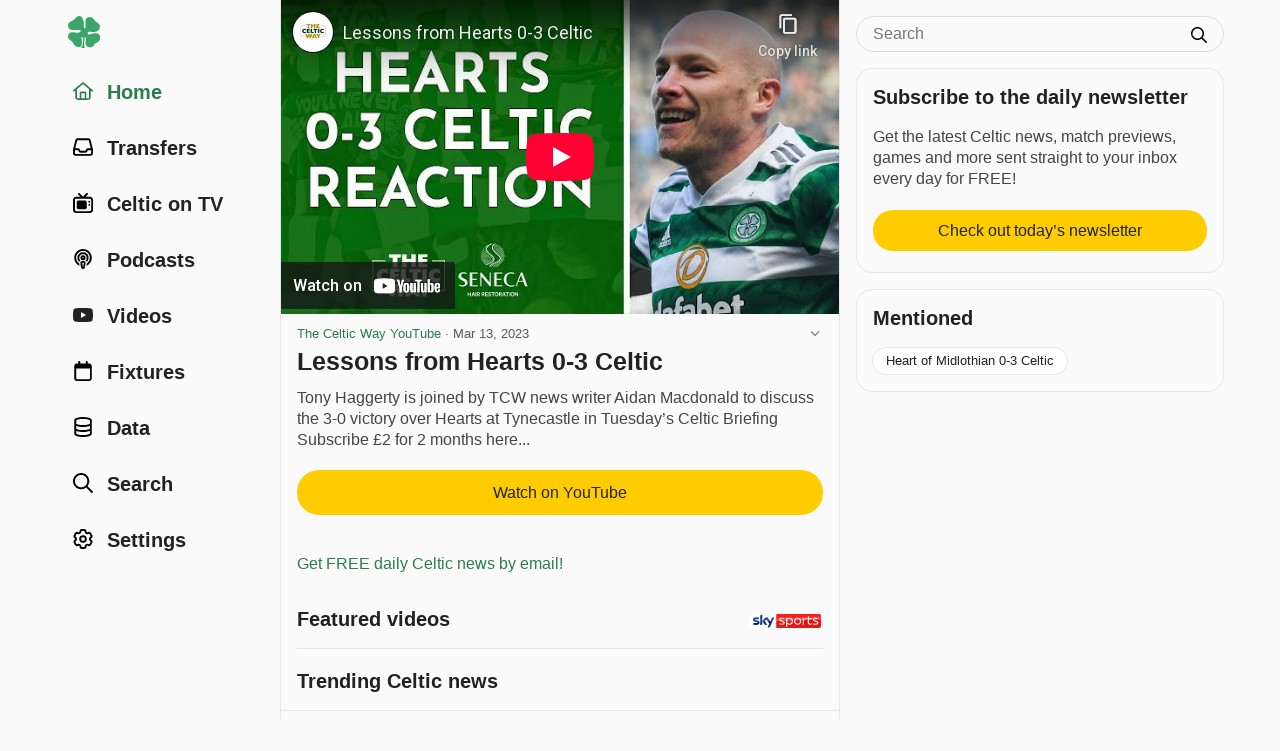

--- FILE ---
content_type: text/html; charset=utf-8
request_url: https://www.celticnewsnow.com/news/lessons-from-hearts-0-3-celtic/512996/
body_size: 13991
content:
<!DOCTYPE HTML>
<html lang="en">
<head>
<meta charset="UTF-8">
<title>Lessons from Hearts 0-3 Celtic - The Celtic Way YouTube - 13 Mar 2023 - Celtic FC Video</title>

<meta name="robots" content="max-image-preview:large">
<meta name="google-site-verification" content="Y8iYWs8dKUK-sXVBIJlAQ236ACfx1yxjkMzSNitq9qs">
<meta name="alexaVerifyID" content="BOvGzJ2Ss07zwJkcSxMpyYoRRGI">
<meta name="viewport" content="width=device-width, initial-scale=1">
<meta name="description" content="Watch Lessons from Hearts 0-3 Celtic by The Celtic Way YouTube on 13 March 2023.">
<link rel="stylesheet" href="/css/style-min.css?v=1.9855489996">

<link rel="canonical" href="https://www.celticnewsnow.com/news/lessons-from-hearts-0-3-celtic/512996/">


<script type="application/ld+json">
{
  "@context": "https://schema.org",
  "@type": "NewsArticle",
  "headline": "Lessons from Hearts 0-3 Celtic",

  "image": {
    "@type": "ImageObject",
    "url": "https://www.celticnewsnow.com/assets/images/photos/20230313-lessons-from-hearts-0-3-celtic-l.jpg",
	"width": "480px",
	"height": "360px"
  },

  "mainEntityOfPage": {
    "@type": "WebPage",
    "@id": "https://www.celticnewsnow.com/news/lessons-from-hearts-0-3-celtic/512996/"
  },
  "description": "Watch Lessons from Hearts 0-3 Celtic by The Celtic Way YouTube on 13 March 2023.",
  "datePublished": "2023-03-13T09:17:38+00:00",
  "dateModified": "2025-12-26T04:59:02+00:00",
  "author": {
    "@type": "Organization",
    "name": "The Celtic Way YouTube",
	"url": "https://www.celticnewsnow.com/s/thecelticwayyoutube/",
	"sameAs": "https://www.youtube.com/channel/UCS4hCX44x089U4txTDANJPg"
  },
  "publisher": {
    "@type": "Organization",
    "name": "The Celtic Way YouTube",
	"url": "https://www.celticnewsnow.com/s/thecelticwayyoutube/"
	"sameAs": "https://www.youtube.com/channel/UCS4hCX44x089U4txTDANJPg",
    "logo": {
      "@type": "ImageObject",
      "url": "https://www.celticnewsnow.com/celticnewsnow-logo.png",
      "width": "1024px",
      "height": "1024px"
    }
  },
  "isBasedOn": "https://www.youtube.com/watch?v=qq2WuGi1xrI",
  "about": {
	"@context": "https://schema.org",
	"@type": "SportsTeam",
	"name": "Celtic Football Club",
	"url": "https://www.celticfc.com"
  },"mentions": [
{
	"@context": "https://schema.org",
	"@type": "SportsEvent",
	"name": "Heart of Midlothian 0-3 Celtic",
	"performer": {
		"@type": "Organization",
		"name": "Celtic FC"
	},
	"description": "Heart of Midlothian 0-3 Celtic at Tynecastle Stadium in  in the Scottish Cup",
	"startDate": "2023-03-11T12:15:00+00:00",
	"endDate": "2023-03-11T14:00:00+00:00",
	"url": "https://www.celticnewsnow.com/fixtures/heart-of-midlothian-v-celtic/2023/03/11/",
	"eventAttendanceMode": "https://schema.org/OfflineEventAttendanceMode",
	"eventStatus": "https://schema.org/EventScheduled",
	"location": {
		"@type": "Place",
		"name": "Tynecastle Stadium",
		"address": ""
	},
	"homeTeam": {
		"@context": "https://schema.org",
		"@type": "SportsTeam",
		"name": "Heart of Midlothian"
		
	},
	"awayTeam": {
		"@context": "https://schema.org",
		"@type": "SportsTeam",
		"name": "Celtic FC"
		,"url": "https://www.celticfc.com","sameAs": "https://en.wikipedia.org/wiki/Celtic_F.C."
	}
}
		]
}
</script>


<script type="application/ld+json">
{
  "@context": "http://schema.org",
  "@type": "VideoObject",
  "name": "Lessons from Hearts 0-3 Celtic",
  "description": "Watch Lessons from Hearts 0-3 Celtic by The Celtic Way YouTube on 13 March 2023.",
  "thumbnailUrl": "https://img.youtube.com/vi/qq2WuGi1xrI/hqdefault.jpg",
  "uploadDate": "2023-03-13/GMT09:17:38/0",
  "author": {
    "@type": "Organization",
    "name": "The Celtic Way YouTube",
	"url": "https://www.celticnewsnow.com/s/thecelticwayyoutube/",
	"sameAs": "https://www.youtube.com/channel/UCS4hCX44x089U4txTDANJPg"
  },
  "publisher": {
    "@type": "Organization",
    "name": "The Celtic Way YouTube",
	"url": "https://www.celticnewsnow.com/s/thecelticwayyoutube/",
	"sameAs": "https://www.youtube.com/channel/UCS4hCX44x089U4txTDANJPg",
    "logo": {
      "@type": "ImageObject",
      "url": "https://www.celticnewsnow.com/celticnewsnow-logo.png",
      "width": "1024px",
      "height": "1024px"
    }
  },
  "contentUrl": "https://www.youtube.com/watch?v=qq2WuGi1xrI",
  "embedUrl": "https://www.youtube.com/embed/qq2WuGi1xrI"
}
</script>



<meta name="twitter:card" content="summary_large_image">
<meta name="twitter:site" content="@Celticnewsnow">
<meta name="twitter:title" content="Lessons from Hearts 0-3 Celtic">
<meta name="twitter:description" content="Watch Lessons from Hearts 0-3 Celtic by The Celtic Way YouTube on 13 March 2023.">
<meta name="twitter:image:src" content="https://www.celticnewsnow.com/assets/images/photos/20230313-lessons-from-hearts-0-3-celtic-l.jpg">

<link rel="preconnect" href="//cdn.celticnewsnow.com">
<link rel="preconnect" href="//cdn.celticnewsnow.com" crossorigin>
<link rel="dns-prefetch" href="//cdn.celticnewsnow.com" crossorigin>

<link rel="preconnect" href="https://prop.celticnewsnow.com">
<link rel="preconnect" href="https://prop.celticnewsnow.com" crossorigin>
<link rel="dns-prefetch" href="https://prop.celticnewsnow.com">
<link rel="preconnect" href="https://tagan.adlightning.com">
<link rel="preconnect" href="https://tagan.adlightning.com" crossorigin>
<link rel="dns-prefetch" href="https://tagan.adlightning.com">
<link rel="preconnect" href="https://securepubads.g.doubleclick.net">
<link rel="preconnect" href="https://securepubads.g.doubleclick.net" crossorigin>
<link rel="dns-prefetch" href="https://securepubads.g.doubleclick.net">
<link rel="preconnect" href="https://cdn.privacy-mgmt.com">
<link rel="preconnect" href="https://cdn.privacy-mgmt.com" crossorigin>
<link rel="dns-prefetch" href="https://cdn.privacy-mgmt.com">
<link rel="preconnect" href="https://s.ntv.io">
<link rel="preconnect" href="https://s.ntv.io" crossorigin>
<link rel="dns-prefetch" href="https://s.ntv.io">
<link rel="preconnect" href="https://www.googletagmanager.com">
<link rel="preconnect" href="https://www.googletagmanager.com" crossorigin>
<link rel="dns-prefetch" href="https://www.googletagmanager.com">
<link rel="preconnect" href="https://secure.cdn.fastclick.net">
<link rel="preconnect" href="https://secure.cdn.fastclick.net" crossorigin>
<link rel="dns-prefetch" href="https://secure.cdn.fastclick.net">
<link rel="preconnect" href="https://googleads.g.doubleclick.net">
<link rel="preconnect" href="https://googleads.g.doubleclick.net" crossorigin>
<link rel="dns-prefetch" href="https://googleads.g.doubleclick.net">
<link rel="preconnect" href="https://fonts.gstatic.com">
<link rel="preconnect" href="https://fonts.gstatic.com" crossorigin>
<link rel="dns-prefetch" href="https://fonts.gstatic.com">
<link rel="preconnect" href="https://www.googletagservices.com">
<link rel="preconnect" href="https://www.googletagservices.com" crossorigin>
<link rel="dns-prefetch" href="https://www.googletagservices.com">
<link rel="preconnect" href="https://pagead2.googlesyndication.com">
<link rel="preconnect" href="https://pagead2.googlesyndication.com" crossorigin>
<link rel="dns-prefetch" href="https://pagead2.googlesyndication.com">
<link rel="preconnect" href="https://ads.eu.criteo.com">
<link rel="preconnect" href="https://ads.eu.criteo.com" crossorigin>
<link rel="dns-prefetch" href="https://ads.eu.criteo.com">
<link rel="preconnect" href="https://imageproxy.eu.criteo.net">
<link rel="preconnect" href="https://imageproxy.eu.criteo.net" crossorigin>
<link rel="dns-prefetch" href="https://imageproxy.eu.criteo.net">
<link rel="preconnect" href="https://prebid.a-mo.net">
<link rel="preconnect" href="https://prebid.a-mo.net" crossorigin>
<link rel="dns-prefetch" href="https://prebid.a-mo.net">
<link rel="preconnect" href="https://c.amazon-adsystem.com">
<link rel="preconnect" href="https://c.amazon-adsystem.com" crossorigin>
<link rel="dns-prefetch" href="https://c.amazon-adsystem.com">
<link rel="preconnect" href="https://aax.amazon-adsystem.com">
<link rel="preconnect" href="https://aax.amazon-adsystem.com" crossorigin>
<link rel="dns-prefetch" href="https://aax.amazon-adsystem.com">
<link rel="preconnect" href="https://sq-tungsten-ts-eu.amazon-adsystem.com">
<link rel="preconnect" href="https://sq-tungsten-ts-eu.amazon-adsystem.com" crossorigin>
<link rel="dns-prefetch" href="https://sq-tungsten-ts-eu.amazon-adsystem.com">

<script fetchpriority="high" src="https://prop.celticnewsnow.com/loader.js" async></script>

	
<script>

var admin = 0;

var app = 0;
</script>

<script>
window.CNN_app = 0;
window.CNN_home = "https://www.celticnewsnow.com/";
window.CNN_home_web = "https://www.celticnewsnow.com/";


</script>

<!-- Global site tag (gtag.js) - Google Analytics -->
<script async src="https://www.googletagmanager.com/gtag/js?id=G-D0F93FW6K2"></script>
<script>
window.dataLayer = window.dataLayer || [];
function gtag(){dataLayer.push(arguments);}
gtag("js", new Date());
gtag("config", "G-D0F93FW6K2");
</script>

<!-- Organization Schema -->
<script type="application/ld+json">
{
	"@context": "http://schema.org",
	"@type": "NewsMediaOrganization",
	"name": "Celtic News Now",
	"description": "Celtic news now is the best way to get all your Celtic FC news in one handy FREE app on iOS and Android.",
	"alternateName": "Celticnewsnow",
	"url": "https://www.celticnewsnow.com/",
	"logo": {
		"@type": "ImageObject",
		"url": "https://www.celticnewsnow.com/celticnewsnow-logo.png",
		"width": "1024px",
		"height": "1024px"
	},
	"email": "david@celticnewsnow.com",
	"founder": {
		"name": "David Kelly",
		"email": "david@celticnewsnow.com"
	},
	"foundingDate": "2010-10-02",
	"foundingLocation": {
		"@type": "Place",
		"name": "Glasgow"
	},
	"location": { 
		"@type": "Place",
		"name": "Glasgow"
	},
	"knowsAbout": {
		"@type": "Organization",
		"name": "Celtic Football Club",
		"url": "https://www.celticfc.com",
		"location": {
			"@type": "Place",
			"name": "Glasgow"
		},
		"sameAs": [
			"https://en.wikipedia.org/wiki/Celtic_F.C.",
			"https://twitter.com/celticfc",
			"https://en.wikipedia.org/wiki/Celtic_F.C.",
			"https://www.facebook.com/CelticFC/",
			"https://www.instagram.com/CelticFC/"
		]
	},
	"sameAs": [
		"https://bsky.app/profile/celticnewsnow.com",
		"https://www.facebook.com/CelticNews/",
		"https://twitter.com/Celticnewsnow",
		"https://www.instagram.com/celticnewsnow/"
	]
}
</script>

<meta property="og:title" content="Lessons from Hearts 0-3 Celtic">
<meta property="og:type" content="article">
<meta property="og:url" content="https://www.celticnewsnow.com/news/lessons-from-hearts-0-3-celtic/512996/">
<meta property="og:image" content="https://www.celticnewsnow.com/assets/images/photos/20230313-lessons-from-hearts-0-3-celtic-l.jpg">
<meta property="og:image:width" content="480">
<meta property="og:image:height" content="360">

<meta property="og:site_name" content="Celtic news now">
<meta property="article:publisher" content="https://www.facebook.com/CelticNews">
<meta property="og:locale" content="en_GB">
<meta property="fb:app_id" content="125847800809349">
<meta property="og:description" content="Watch Lessons from Hearts 0-3 Celtic by The Celtic Way YouTube on 13 March 2023.">

<link rel="icon" type="image/png" href="/favicon-16x16.png" sizes="16x16">  
<link rel="icon" type="image/png" href="/favicon-32x32.png" sizes="32x32">  
<link rel="icon" type="image/png" href="/favicon-96x96.png" sizes="96x96">  
<link rel="apple-touch-icon" href="/older-iphone.png"> 
<link rel="apple-touch-icon" sizes="180x180" href="/iphone-6-plus.png">
<link rel="apple-touch-icon" sizes="152x152" href="/ipad-retina.png">
<link rel="apple-touch-icon" sizes="167x167" href="/ipad-pro.png">

<link rel="alternate" type="application/rss+xml" title="Celticnewsnow (RSS 2.0)" href="/feed/">

</head>
<body class="web show  ads news has-photo ">
<a class="skip-link" href="#main">Skip to content</a>

<!-- GRV sticky footer leader -->
<div class="GRVAd" data-ad-type="primary-leaderboard" data-ad-sizeMapping="leaderboardNoBillboard" data-ad-fixedMapping="leaderboard" data-ad-refreshMapping="always"></div>
	
<div class="site-wrap">
	<div class="site-inner">
		
		<header id="header">
			<div class="masthead masthead-small">
				<button aria-label="Menu toggle" class="menu-toggle" id="menu-toggle"><i class="fa fa-bars"></i></button>
				<div class="logo"><a href="https://www.celticnewsnow.com/"><img src="/img/celticnewsnow-icon.svg" alt="Celticnewsnow"></a></div>
				
				<a title="Settings" aria-label="Settings" class="menu-settings" href="https://www.celticnewsnow.com/settings/"><i class="fa fa-gear"></i></a>
			</div>
		</header>
		
		<nav id="nav">
			<div class="nav-inner">
			<div class="logo"><a href="https://www.celticnewsnow.com/"><img src="/img/celticnewsnow-icon.svg" alt="Celticnewsnow"></a></div>
				<ul>
				<li><a id="nav-home" class="active" href="https://www.celticnewsnow.com/"><span class="nav-icon"><i class="fa fa-fw fa-home"></i></span> <span class="nav-title">Home</span></a></li>
					
					<li><a id="nav-transfers"  href="https://www.celticnewsnow.com/celtic-transfer-news/"><span class="nav-icon"><i class="fa fa-fw fa-inbox"></i></span> <span class="nav-title">Transfers</span></a></li>
					<li><a id="nav-tv"  href="https://www.celticnewsnow.com/celtic-on-tv/"><span class="nav-icon"><i class="fa fa-fw fa-retro-tv"></i></span> <span class="nav-title">Celtic on TV</span></a></li>
					<li><a id="nav-podcasts"  href="https://www.celticnewsnow.com/podcasts/"><span class="nav-icon"><i class="fa fa-fw fa-podcast"></i></span> <span class="nav-title">Podcasts</span></a></li>
					<li><a id="nav-videos"  href="https://www.celticnewsnow.com/videos/"><span class="nav-icon"><i class="fa fa-fw fa-youtube-play"></i></span> <span class="nav-title">Videos</span></a></li>
					<li><a id="nav-fixtures"  href="https://www.celticnewsnow.com/fixtures/"><span class="nav-icon"><i class="fa fa-fw fa-calendar"></i></span> <span class="nav-title">Fixtures</span></a></li>
					<li><a id="nav-data"  href="https://www.celticnewsnow.com/data/"><span class="nav-icon"><i class="fa fa-fw fa-database"></i></span> <span class="nav-title">Data</span></a></li>
					<li><a id="nav-search"  href="https://www.celticnewsnow.com/search/"><span class="nav-icon"><i class="fa fa-fw fa-search"></i></span> <span class="nav-title">Search</span></a></li>
					
						<li><a id="nav-signin"  href="https://www.celticnewsnow.com/settings/"><span class="nav-icon"><i class="fa fa-fw fa-gear"></i></span> <span class="nav-title">Settings</span></a></li>
					
				</ul>
			</div>
		</nav>
		
		<div id="main">
		
<div class="scroll-nav-wrap">
	<div class="scroll-nav">
		<nav class="scroll-nav-inner">
			<ul>
				<li class="nav-trending active"><a href="https://www.celticnewsnow.com/">Home</a></li>
				<li class="nav-latest"><a href="https://www.celticnewsnow.com/latest/">Latest</a></li>
				<li class="nav-tv"><a href="https://www.celticnewsnow.com/celtic-on-tv/">Celtic on TV</a></li>
				
				<li class="nav-transfers"><a href="https://www.celticnewsnow.com/celtic-transfer-news/">Transfers</a></li>
				<li class="nav-podcasts"><a href="https://www.celticnewsnow.com/podcasts/">Podcasts</a></li>
				<li class="nav-videos"><a href="https://www.celticnewsnow.com/videos/">Videos</a></li>
				<li class="nav-fixtures"><a href="https://www.celticnewsnow.com/fixtures/">Fixtures</a></li>
				<li class="nav-data"><a href="https://www.celticnewsnow.com/data/">Data</a></li>
				<li class="nav-search"><a href="https://www.celticnewsnow.com/search/">Search</a></li>
			</ul>
		</nav>
	</div>
</div>

<div class="ad-wrap grv-leaderboard-ad above-title hide-on-desktop">
	<div class="ad-inner">
		<div class="GRVAd" data-ad-type="leaderboard" data-ad-sizes="[[320,50]]"></div>
	</div>
</div>
<script>
document.addEventListener("DOMContentLoaded", function() {
	// find the .grv-leaderboard-ad.above-title element
	let ad = document.querySelector(".grv-leaderboard-ad.above-title");
	// create an IntersectionObserver to observe when the ad reaches the top of the screen
	let observer = new IntersectionObserver(function(entries) {
		entries.forEach(function(entry) {
			if (!entry.isIntersecting) {
				// once the ad reaches the top of the screen, wait 3 seconds, 
				// then fade it out and set its position to static
                entry.target.classList.add("fixed");
				setTimeout(function() {
					// check y pos of entry.target
					let rect = entry.target.getBoundingClientRect();
					let fadeOut = true;
					if (rect.top > 0) { 
						fadeOut = false;
					}
					if (fadeOut) entry.target.classList.add("fadeoutup");
					setTimeout(function() {
						entry.target.style.position = "static";
						if (fadeOut) entry.target.classList.remove("fadeoutup");
						entry.target.classList.remove("fixed");
						// remove observer after ad has been set to static
						observer.unobserve(entry.target);
					}, 200); // wait for the fade-out transition to complete before setting display to none
				}, 3000); // wait a few seconds before starting the fade-out
				// remove observer after ad has been set to static
				observer.unobserve(entry.target);
			}
		});
	}, { threshold: 1, rootMargin: "0px" });
	observer.observe(ad);
});
</script>

<div class="article-wrap" id="touchsurface">
	<div class="article post-id" id="512996">

		
		<div class="video-wrap">
			<div class="video">
				<iframe  src="https://www.youtube-nocookie.com/embed/qq2WuGi1xrI" frameborder="0" allowfullscreen></iframe>
			</div>
		</div>					
			
		<div class="date">
<a href="https://www.celticnewsnow.com/s/thecelticwayyoutube/">The Celtic Way YouTube</a> &middot; <span class="nowrap">Mar 13, 2023</span>
			<div class="options">
				<button class="sh-options"><i class="fa fa-angle-down" aria-hidden="true"></i></button>
				<dialog class="article-settings" data-post-id="512996" data-post-url="https://www.celticnewsnow.com/news/lessons-from-hearts-0-3-celtic/512996/" data-source-id="716" data-source-title="The Celtic Way YouTube"></dialog>
			</div>
				
		</div>

		
		<h1>Lessons from Hearts 0-3 Celtic</h1>
		

		<div class="article-content">
			
				<div class="article-excerpt">
					<p>Tony Haggerty is joined by TCW news writer Aidan Macdonald to discuss the 3-0 victory over Hearts at Tynecastle in Tuesday’s Celtic Briefing  Subscribe £2 for 2 months here...</p>
				</div>
				<p><a class="btn external" rel="nofollow" target="_blank" href="https://www.youtube.com/watch?v=qq2WuGi1xrI">Watch on YouTube</a></p>
			
			

			<div class="article-share">
	<div class="share share-buttons share-web" style="display: block;">
		<ul id="https://www.celticnewsnow.com/news/lessons-from-hearts-0-3-celtic/512996/?hh333">
			
			<li class="share-toggle"><button class="share-icon" title="Share this"></button></li>
			<li class="share-bluesky share-button"><button title="Share on Bluesky" data-href="https://bsky.app/intent/compose?text=Lessons+from+Hearts+0-3+%23Celtic+https%3A%2F%2Fwww.celticnewsnow.com%2Fnews%2Flessons-from-hearts-0-3-celtic%2F512996%2F+%40thecelticway.bsky.social via @celticnewsnow.com" class="external"><span>Share on Bluesky</span></button></li>
			<li class="share-facebook share-button"><button title="Share on Facebook" data-href="https://www.facebook.com/sharer/sharer.php?u=https://www.celticnewsnow.com/news/lessons-from-hearts-0-3-celtic/512996/&utm_source=facebook&utm_medium=social&utm_campaign=ShareButtons" class="external"><span>Share on Facebook</span></button></li>
			<li class="share-twitter share-button"><button title="Share on Twitter/X" data-href="https://twitter.com/intent/tweet?text=Lessons+from+Hearts+0-3+%23Celtic+%40celticway1888&url=https%3A%2F%2Fwww.celticnewsnow.com%2Fnews%2Flessons-from-hearts-0-3-celtic%2F512996%2F&hashtags=Celtic&via=Celticnewsnow" class="external"><span>Share on Twitter</span></button></li>
			<li class="share-whatsapp share-button"><button title="Share on WhatsApp" data-href="whatsapp://send?text=Lessons+from+Hearts+0-3+%23Celtic%20https%3A%2F%2Fwww.celticnewsnow.com%2Fnews%2Flessons-from-hearts-0-3-celtic%2F512996%2F" data-action="share/whatsapp/share"><span>Share on WhatsApp</span></button></li>
			<li class="share-email share-button"><a title="Share via email" target="_blank" rel="nofollow" class="external" href="/cdn-cgi/l/email-protection#[base64]"><span>Share via email</span></a></li>
				
			<li class="vote upvote">
				<div class="vote-signin-tip"><a href="https://www.celticnewsnow.com/signin/"><i class="fa fa-gear"></i> Sign in to upvote posts</a></div>
				<button class="vote" aria-label="Upvote this post" title="Upvote this post"></button>
				<span class="vote-count"></span>
			</li>
			<li class="vote downvote">
				<div class="vote-signin-tip"><a href="https://www.celticnewsnow.com/signin/"><i class="fa fa-gear"></i> Sign in to downvote posts</a></div>
				<button class="vote" aria-label="Downvote this post" title="Downvote this post"></button>
				<span class="vote-count"></span>
			</li>
					
		</ul>
	</div>
	</div>

			
	<div class="ad-wrap hide-on-desktop below-article">
		<div class="ad-inner">
			
	<div class="ad-300x250">
		<a target="_blank" rel="nofollow" class="external" href="https://ticly.co/Go">
			<img width="300" height="250" src="https://www.celticnewsnow.com/assets/images/ads/medicalaidpal-300x250.jpg" alt="Advertisement">
		</a>
	</div>
	
		</div>
	</div>
	<div class="text-link"><a class="internal" href="https://www.celticnewsnow.com/click/378">Get FREE daily Celtic news by email!</a></div>
						
		</div>

		

	</div>
</div>


<div class="footer-content-wrap hide-on-desktop">
	<nav class="footer-content-inner newsletter-signup">
		<h2>Subscribe to the daily newsletter</h2>
		<p>Get the latest Celtic news, match previews, games and more sent straight to your inbox every day for FREE!</p>
		<a href="https://www.celticnewsnow.com/daily/" class="btn" style="margin-left:0;margin-right:0;max-width:100%;">Check out today’s newsletter</a>
	</nav>
</div>


	<div class="footer-content-wrap hide-on-desktop">
		<nav class="footer-content-inner mentioned">
			<h2>Mentioned</h2>
			<ul>
				
		<li>
			<a href="https://www.celticnewsnow.com/fixtures/heart-of-midlothian-v-celtic/2023/03/11/">
				Heart of Midlothian 0-3 Celtic
			</a>
		</li>
			</ul>
		</nav>
	</div>
	

<div class="footer-content-wrap hide-on-desktop">
	<nav class="footer-content-inner">
		<h2>The Celtic Way YouTube</h2>
		<ul>
			<li><a href="https://www.celticnewsnow.com/s/thecelticwayyoutube/"><i class="fa fa-fw fa-rss"></i> More from The Celtic Way YouTube</a></li>
			<li><a href="https://www.celticnewsnow.com/signin/"><i class="fa fa-fw fa-star-o"></i> Add to Favourites</a></li>
			<li><a href="https://www.celticnewsnow.com/signin/"><i class="fa fa-fw fa-ban"></i> Block The Celtic Way YouTube</a></li>
		</ul>
		<h3>External links</h3>
		<ul>
			<li><a href="https://www.youtube.com/channel/UCS4hCX44x089U4txTDANJPg" target="_blank" class="external" rel="nofollow"><i class="fa fa-fw fa-external-link"></i> The Celtic Way YouTube website</a></li>
			<li><a href="https://bsky.app/profile/thecelticway.bsky.social" target="_blank" class="external" rel="nofollow"><i class="fa fa-fw fa-bluesky"></i> The Celtic Way YouTube on Bluesky</a></li>
			<li><a href="https://twitter.com/celticway1888" target="_blank" class="external" rel="nofollow"><i class="fa fa-fw fa-twitter"></i> The Celtic Way YouTube on Twitter</a></li>
		</ul>
	</nav>
</div>



	<div class="video-player-title">
		<a target="_blank" rel="nofollow" href="https://ticly.co/GZ" class="external">
			<img src="/img/Sky_Sports_logo_2020.svg" alt="Sky Sports">
		</a>
		<h2>Featured videos</h2>
	</div>
	<div class="ad-wrap video">
		<ins data-fluid-zoneid="18462" data-fluid-id="e6404a5432b1988ea2e71ec092e8608a"></ins>
		<script data-cfasync="false" src="/cdn-cgi/scripts/5c5dd728/cloudflare-static/email-decode.min.js"></script><script async src="//fluid.4strokemedia.com/www/fluid/player.php"></script>
	</div>
	<script>
	document.addEventListener("DOMContentLoaded", function() {

		let resizeVideoPlayer = () => {
			console.log("resizeVideoPlayer");
			let adWrapVideo = document.querySelector(".ad-wrap.video");
			if (!adWrapVideo) return;
			// find <div id="main"> element
			let main = document.getElementById("main");
			if (!main) return;

			// reset adWrapVideo width to 100px
			adWrapVideo.style.width = "100px";

			// get width of main
			let mainWidth = main.offsetWidth;
			// set width of adWrapVideo to width of main
			let diff = 32;
			if (window.innerWidth >= 1280) {
				diff = 34;
			} else if (window.innerWidth >= 768) {
				diff = 36;
			} else if (window.innerWidth >= 480) {
				diff = 32;
			}
			console.log("windowInnerWidth: " + window.innerWidth + ", mainWidth: " + mainWidth + ", diff: " + diff);
			adWrapVideo.style.width = (mainWidth - diff) + "px";
		}

		resizeVideoPlayer();

		window.addEventListener("resize", function() {
			resizeVideoPlayer();
		});

	});
	</script>
	<style>
	.video-player-title {
		position: relative;
		margin: .75rem 1rem 0;
		padding: 0; 
		position: relative;
		border-top: 1px solid var(--line);
	}
	.celtic-on-tv .video-player-title {
		border-top: 0;
	}
	.video-player-title > h2,
	.video-player-title > h3 {
		margin-top: 1rem;
	}
	@media (min-width: 768px) {
		.video-player-title {
			border-top: 0;
		}
		.video-player-title > h2,
		.video-player-title > h3 {
			margin-top: 0;
			padding-top: .25rem;
		}
	}
	.video-player-title > a {
		display: block;
		width: 72px;
		height: auto;
		position: absolute;
		bottom: .25rem;
		right: .1rem; 
		margin: 0;
	}
	.video-player-title > a > img {
		width: 100%; 
		height: auto; 
		display: block; 
		margin: 0 auto;
		border-radius: 2px;
		overflow: hidden;
		padding: 0 0 0 .2rem;
		background: #fff;
	}
	.ad-wrap.video {
		position: relative; 
		width: 100%;
		aspect-ratio: 8/9; 
		margin: 1rem 1rem 0; 
		transition: .2s all ease;
	}
	@media (min-width:768px) {
		.ad-wrap.video {
			aspect-ratio: 9/8; 
		}
	}
	.vidcar4s {
		position: absolute !important;
	}
	.vidcar4s * {
		font-family: var(--font-family) !important;
	}
	.vidcar4s,
	.vidcar4s > div {
		max-width: 100% !important;
		margin-top: 0 !important;
		margin-bottom: 0 !important;
	}
	.vidcar4s, 
	.vidcar4s .owl-carousel {
		background: var(--body) !important;
	}
	.vidcar4s > div > video,
	.vidcar4s > div:nth-child(2) {
		outline: 0 !important;
	}
	.vidcar4s > div:first-child {
		margin-bottom: .25rem !important; 
	}
	.owl-item {
		margin-right: 2px !important;
		padding: 0 .25rem !important; 
	}
	.owl-item > div {
		border-color: #FFCC02 !important;
		border-width: 0 !important;
		border-bottom-width: 4px !important;
		padding-bottom: .25rem !important;
	}
	.owl-item > div > svg {
		position: absolute; 
		overflow: visible; 
		right: 10px; 
		top: 5px; 
		filter: drop-shadow(rgb(0, 0, 0) 0px 0px 1px);
		display: none !important;
	}
	._4sTitleContainer {
		padding: .5rem !important;
		height: auto !important;
		letter-spacing: -.02em !important;
		display: none !important;
	}
	._4sTitleContainer ._4sTitleDescContainer {
		font-family: var(--font-family) !important;
		font-size: var(--font-small) !important;
		font-weight: 600 !important;
		line-height: 1.25 !important;
		padding: 0 !important;
	}
	.caption4s { 
		background-color: transparent !important;
		position: static !important;
		font-family: var(--font-family) !important;
		font-size: var(--font-body) !important;
		font-weight: 600 !important;
		line-height: 1.25 !important;
		overflow: auto !important;
		margin: .5rem 0 0 0 !important;
		-webkit-line-clamp: unset !important;
		display: block !important;
		color: var(--heading) !important;
		padding: 0 !important;
		letter-spacing: -.02em !important;
	}
	@media (min-width:768px) {
		.caption4s { 
			font-size: var(--font-small) !important;
		}
	}
	/* mute button on ad */
	.vidcar4s button[aria-label="toggle advertise volume"] {
		height: 32px !important;
		width: 32px !important;
		padding: 0 !important;
		background: rgba(0,0,0,.9) !important;
		border-radius: 0 !important;
		display: flex !important;
		justify-content: flex-start !important;
		align-items: center !important;
		left: unset !important;
		right: 0 !important;
		bottom: 30px !important;
		margin: 0 !important;
		z-index: 1000 !important;
	}
	.vidcar4s button[aria-label="toggle advertise volume"] svg {
		width: 24px !important;
		height: 24px !important;
		padding: 0 !important;
		display: flex !important;
		justify-content: center !important;
		align-items: center !important;
		transform: translateX(2px) !important;
		right: 6px !important;
	}
	.vidcar4s button[aria-label="toggle advertise volume"] svg path {
		transform: scale(0.04) !important;
		padding: 0 !important;
		transform: translateX(2px) translateY(6px) scale(0.04) !important;
	}
	/* hide second mute button top left of ad */
	.vidcar4s > div > div > svg {
		display: none !important;
	}
	.vidcar4s #closingX {
		top: -32px !important;
		right: 0 !important;
		width: 32px !important;
		height: 32px !important;
		background: rgba(0,0,0,.9) !important;
		border-radius: 0 !important;
	}
	.vidcar4s #closingX a {
		width: 32px !important;
		height: 32px !important;
		display: flex !important;
		justify-content: center !important;
		align-items: center !important;
	}
	/* fullscreen button on ad */
	#_4sRepositionFullscreenButton {
		opacity: 0 !important;
	}
	.vidcar4s > div > div > button:last-child {
		display: none !important;
	}
	._4sProgressRange {
		background: #FFCC02 !important;
	}
	._4sVolumeContainer {
		outline: 0 !important;
		border: 0 !important;
	}
	._4sVolumeRangeContainer {
		background: rgba(255,255,255,.25) !important;
	}
	._4sTimer {
		font-family: var(--font-family) !important;
		font-size: var(--font-xsmall) !important;
		line-height: 1 !important;
	}
	/* fullscreen button on video */
	._4sControlsContainer > div:nth-child(3) button {
		top: 9px !important;
		right: 8px !important;
	}
	/* volume button on video */
	._4sBtn:focus {
		border-color: transparent !important;
		outline: 0 !important;
	}
	/* captions button on video */
	._4sControlsContainer > button._4sBtn:last-child {
		top: 3px !important;
		right: 28px !important;
	}
	/* large play button on paused video */
	.car4sply._4sPlayButtonCentered {
		filter: drop-shadow(rgba(0, 0, 0, .1) 16px 16px 0) !important;
	}
	.vidcar4s .owl-theme .owl-nav [class*=owl-] {
		color: #222 !important;
		margin: 0 !important;
		padding: 0 !important;
		background: rgba(0,0,0,.5) !important;
		display: flex !important;
		cursor: pointer !important;
		border-radius: 2rem !important;
		aspect-ratio: 1 !important;
		width: 2rem !important;
		justify-content: center !important;
		align-items: center !important;
		text-indent: 100px !important;
		overflow: hidden !important;
	}
	.vidcar4s .owl-theme .owl-nav [class*=owl-]:not(.disabled):hover {
		box-shadow: 0 0 0 2px rgba(255,255,255,.8) !important;
	}
	.vidcar4s .owl-theme .owl-nav .owl-prev::after,
	.vidcar4s .owl-theme .owl-nav .owl-next::after {
		content: "" !important;
		display: block !important;
		width: 24px !important;
		height: 24px !important;
		background-repeat: no-repeat;
		background-size: 24px 24px;
		background-position: center;
		position: absolute !important;
		filter: invert(1) !important;
	}
	.vidcar4s .owl-theme .owl-nav .owl-prev::after {
		background-image: url("/img/angle-left-solid-full.svg") !important;
	}
	.vidcar4s .owl-theme .owl-nav .owl-next::after {
		background-image: url("/img/angle-right-solid-full.svg") !important;
	}
	/* sky sports logo on ad */
	.vidcar4s > div > a:last-child {
		display: none !important;
	}
	</style>

<div class="section-title">
	<h2>Trending Celtic news</h2>
</div>
<div id="news-more" class="placeholder"><div class="wrap-outer"><div class="wrap-inner">
	<div class="post-wrap-outer">
		<div class="post-wrap-inner has-photo blog">
			<div class="post">
				<div class="post-photo-wrap blog">
					<div class="photo">
						<img class="lazy" src="https://www.celticnewsnow.com/img/placeholder.png" alt="Placeholder">
					</div>
				</div>
				<div class="post-content">
					<div class="date">Date</div>
					<h3 class="post-title">
						Celtic news now gathers news, podcasts, videos and other content about Celtic
					</h3>
				</div>
				<div class="post-share">
					<div class="share share-buttons share-web" style="display: block;">
						<ul>
							<li class="vote-signin upvote-signin">&nbsp;</li>
							<li class="vote-signin downvote-signin">&nbsp;</li>
							<li class="external-link">&nbsp;</li>
						</ul>
					</div>
				</div>
			</div>
		</div>
	</div>
	
	<div class="post-wrap-outer">
		<div class="post-wrap-inner has-photo blog">
			<div class="post">
				<div class="post-photo-wrap blog">
					<div class="photo">
						<img class="lazy" src="https://www.celticnewsnow.com/img/placeholder.png" alt="Placeholder">
					</div>
				</div>
				<div class="post-content">
					<div class="date">Date</div>
					<h3 class="post-title">
						Celtic news now gathers news, podcasts, videos and other content about Celtic
					</h3>
				</div>
				<div class="post-share">
					<div class="share share-buttons share-web" style="display: block;">
						<ul>
							<li class="vote-signin upvote-signin">&nbsp;</li>
							<li class="vote-signin downvote-signin">&nbsp;</li>
							<li class="external-link">&nbsp;</li>
						</ul>
					</div>
				</div>
			</div>
		</div>
	</div>
	
	<div class="post-wrap-outer">
		<div class="post-wrap-inner has-photo blog">
			<div class="post">
				<div class="post-photo-wrap blog">
					<div class="photo">
						<img class="lazy" src="https://www.celticnewsnow.com/img/placeholder.png" alt="Placeholder">
					</div>
				</div>
				<div class="post-content">
					<div class="date">Date</div>
					<h3 class="post-title">
						Celtic news now gathers news, podcasts, videos and other content about Celtic
					</h3>
				</div>
				<div class="post-share">
					<div class="share share-buttons share-web" style="display: block;">
						<ul>
							<li class="vote-signin upvote-signin">&nbsp;</li>
							<li class="vote-signin downvote-signin">&nbsp;</li>
							<li class="external-link">&nbsp;</li>
						</ul>
					</div>
				</div>
			</div>
		</div>
	</div>
	
	<div class="post-wrap-outer">
		<div class="post-wrap-inner has-photo blog">
			<div class="post">
				<div class="post-photo-wrap blog">
					<div class="photo">
						<img class="lazy" src="https://www.celticnewsnow.com/img/placeholder.png" alt="Placeholder">
					</div>
				</div>
				<div class="post-content">
					<div class="date">Date</div>
					<h3 class="post-title">
						Celtic news now gathers news, podcasts, videos and other content about Celtic
					</h3>
				</div>
				<div class="post-share">
					<div class="share share-buttons share-web" style="display: block;">
						<ul>
							<li class="vote-signin upvote-signin">&nbsp;</li>
							<li class="vote-signin downvote-signin">&nbsp;</li>
							<li class="external-link">&nbsp;</li>
						</ul>
					</div>
				</div>
			</div>
		</div>
	</div>
	
	<div class="post-wrap-outer">
		<div class="post-wrap-inner has-photo blog">
			<div class="post">
				<div class="post-photo-wrap blog">
					<div class="photo">
						<img class="lazy" src="https://www.celticnewsnow.com/img/placeholder.png" alt="Placeholder">
					</div>
				</div>
				<div class="post-content">
					<div class="date">Date</div>
					<h3 class="post-title">
						Celtic news now gathers news, podcasts, videos and other content about Celtic
					</h3>
				</div>
				<div class="post-share">
					<div class="share share-buttons share-web" style="display: block;">
						<ul>
							<li class="vote-signin upvote-signin">&nbsp;</li>
							<li class="vote-signin downvote-signin">&nbsp;</li>
							<li class="external-link">&nbsp;</li>
						</ul>
					</div>
				</div>
			</div>
		</div>
	</div>
	
	<div class="post-wrap-outer">
		<div class="post-wrap-inner has-photo blog">
			<div class="post">
				<div class="post-photo-wrap blog">
					<div class="photo">
						<img class="lazy" src="https://www.celticnewsnow.com/img/placeholder.png" alt="Placeholder">
					</div>
				</div>
				<div class="post-content">
					<div class="date">Date</div>
					<h3 class="post-title">
						Celtic news now gathers news, podcasts, videos and other content about Celtic
					</h3>
				</div>
				<div class="post-share">
					<div class="share share-buttons share-web" style="display: block;">
						<ul>
							<li class="vote-signin upvote-signin">&nbsp;</li>
							<li class="vote-signin downvote-signin">&nbsp;</li>
							<li class="external-link">&nbsp;</li>
						</ul>
					</div>
				</div>
			</div>
		</div>
	</div>
	
	<div class="post-wrap-outer">
		<div class="post-wrap-inner has-photo blog">
			<div class="post">
				<div class="post-photo-wrap blog">
					<div class="photo">
						<img class="lazy" src="https://www.celticnewsnow.com/img/placeholder.png" alt="Placeholder">
					</div>
				</div>
				<div class="post-content">
					<div class="date">Date</div>
					<h3 class="post-title">
						Celtic news now gathers news, podcasts, videos and other content about Celtic
					</h3>
				</div>
				<div class="post-share">
					<div class="share share-buttons share-web" style="display: block;">
						<ul>
							<li class="vote-signin upvote-signin">&nbsp;</li>
							<li class="vote-signin downvote-signin">&nbsp;</li>
							<li class="external-link">&nbsp;</li>
						</ul>
					</div>
				</div>
			</div>
		</div>
	</div>
	
	<div class="post-wrap-outer">
		<div class="post-wrap-inner has-photo blog">
			<div class="post">
				<div class="post-photo-wrap blog">
					<div class="photo">
						<img class="lazy" src="https://www.celticnewsnow.com/img/placeholder.png" alt="Placeholder">
					</div>
				</div>
				<div class="post-content">
					<div class="date">Date</div>
					<h3 class="post-title">
						Celtic news now gathers news, podcasts, videos and other content about Celtic
					</h3>
				</div>
				<div class="post-share">
					<div class="share share-buttons share-web" style="display: block;">
						<ul>
							<li class="vote-signin upvote-signin">&nbsp;</li>
							<li class="vote-signin downvote-signin">&nbsp;</li>
							<li class="external-link">&nbsp;</li>
						</ul>
					</div>
				</div>
			</div>
		</div>
	</div>
	
	<div class="post-wrap-outer">
		<div class="post-wrap-inner has-photo blog">
			<div class="post">
				<div class="post-photo-wrap blog">
					<div class="photo">
						<img class="lazy" src="https://www.celticnewsnow.com/img/placeholder.png" alt="Placeholder">
					</div>
				</div>
				<div class="post-content">
					<div class="date">Date</div>
					<h3 class="post-title">
						Celtic news now gathers news, podcasts, videos and other content about Celtic
					</h3>
				</div>
				<div class="post-share">
					<div class="share share-buttons share-web" style="display: block;">
						<ul>
							<li class="vote-signin upvote-signin">&nbsp;</li>
							<li class="vote-signin downvote-signin">&nbsp;</li>
							<li class="external-link">&nbsp;</li>
						</ul>
					</div>
				</div>
			</div>
		</div>
	</div>
	
	<div class="post-wrap-outer">
		<div class="post-wrap-inner has-photo blog">
			<div class="post">
				<div class="post-photo-wrap blog">
					<div class="photo">
						<img class="lazy" src="https://www.celticnewsnow.com/img/placeholder.png" alt="Placeholder">
					</div>
				</div>
				<div class="post-content">
					<div class="date">Date</div>
					<h3 class="post-title">
						Celtic news now gathers news, podcasts, videos and other content about Celtic
					</h3>
				</div>
				<div class="post-share">
					<div class="share share-buttons share-web" style="display: block;">
						<ul>
							<li class="vote-signin upvote-signin">&nbsp;</li>
							<li class="vote-signin downvote-signin">&nbsp;</li>
							<li class="external-link">&nbsp;</li>
						</ul>
					</div>
				</div>
			</div>
		</div>
	</div>
	
	<div class="post-wrap-outer">
		<div class="post-wrap-inner has-photo blog">
			<div class="post">
				<div class="post-photo-wrap blog">
					<div class="photo">
						<img class="lazy" src="https://www.celticnewsnow.com/img/placeholder.png" alt="Placeholder">
					</div>
				</div>
				<div class="post-content">
					<div class="date">Date</div>
					<h3 class="post-title">
						Celtic news now gathers news, podcasts, videos and other content about Celtic
					</h3>
				</div>
				<div class="post-share">
					<div class="share share-buttons share-web" style="display: block;">
						<ul>
							<li class="vote-signin upvote-signin">&nbsp;</li>
							<li class="vote-signin downvote-signin">&nbsp;</li>
							<li class="external-link">&nbsp;</li>
						</ul>
					</div>
				</div>
			</div>
		</div>
	</div>
	
	<div class="post-wrap-outer">
		<div class="post-wrap-inner has-photo blog">
			<div class="post">
				<div class="post-photo-wrap blog">
					<div class="photo">
						<img class="lazy" src="https://www.celticnewsnow.com/img/placeholder.png" alt="Placeholder">
					</div>
				</div>
				<div class="post-content">
					<div class="date">Date</div>
					<h3 class="post-title">
						Celtic news now gathers news, podcasts, videos and other content about Celtic
					</h3>
				</div>
				<div class="post-share">
					<div class="share share-buttons share-web" style="display: block;">
						<ul>
							<li class="vote-signin upvote-signin">&nbsp;</li>
							<li class="vote-signin downvote-signin">&nbsp;</li>
							<li class="external-link">&nbsp;</li>
						</ul>
					</div>
				</div>
			</div>
		</div>
	</div>
	
	<div class="post-wrap-outer">
		<div class="post-wrap-inner has-photo blog">
			<div class="post">
				<div class="post-photo-wrap blog">
					<div class="photo">
						<img class="lazy" src="https://www.celticnewsnow.com/img/placeholder.png" alt="Placeholder">
					</div>
				</div>
				<div class="post-content">
					<div class="date">Date</div>
					<h3 class="post-title">
						Celtic news now gathers news, podcasts, videos and other content about Celtic
					</h3>
				</div>
				<div class="post-share">
					<div class="share share-buttons share-web" style="display: block;">
						<ul>
							<li class="vote-signin upvote-signin">&nbsp;</li>
							<li class="vote-signin downvote-signin">&nbsp;</li>
							<li class="external-link">&nbsp;</li>
						</ul>
					</div>
				</div>
			</div>
		</div>
	</div>
	
	<div class="post-wrap-outer">
		<div class="post-wrap-inner has-photo blog">
			<div class="post">
				<div class="post-photo-wrap blog">
					<div class="photo">
						<img class="lazy" src="https://www.celticnewsnow.com/img/placeholder.png" alt="Placeholder">
					</div>
				</div>
				<div class="post-content">
					<div class="date">Date</div>
					<h3 class="post-title">
						Celtic news now gathers news, podcasts, videos and other content about Celtic
					</h3>
				</div>
				<div class="post-share">
					<div class="share share-buttons share-web" style="display: block;">
						<ul>
							<li class="vote-signin upvote-signin">&nbsp;</li>
							<li class="vote-signin downvote-signin">&nbsp;</li>
							<li class="external-link">&nbsp;</li>
						</ul>
					</div>
				</div>
			</div>
		</div>
	</div>
	
	<div class="post-wrap-outer">
		<div class="post-wrap-inner has-photo blog">
			<div class="post">
				<div class="post-photo-wrap blog">
					<div class="photo">
						<img class="lazy" src="https://www.celticnewsnow.com/img/placeholder.png" alt="Placeholder">
					</div>
				</div>
				<div class="post-content">
					<div class="date">Date</div>
					<h3 class="post-title">
						Celtic news now gathers news, podcasts, videos and other content about Celtic
					</h3>
				</div>
				<div class="post-share">
					<div class="share share-buttons share-web" style="display: block;">
						<ul>
							<li class="vote-signin upvote-signin">&nbsp;</li>
							<li class="vote-signin downvote-signin">&nbsp;</li>
							<li class="external-link">&nbsp;</li>
						</ul>
					</div>
				</div>
			</div>
		</div>
	</div>
	
	<div class="post-wrap-outer">
		<div class="post-wrap-inner has-photo blog">
			<div class="post">
				<div class="post-photo-wrap blog">
					<div class="photo">
						<img class="lazy" src="https://www.celticnewsnow.com/img/placeholder.png" alt="Placeholder">
					</div>
				</div>
				<div class="post-content">
					<div class="date">Date</div>
					<h3 class="post-title">
						Celtic news now gathers news, podcasts, videos and other content about Celtic
					</h3>
				</div>
				<div class="post-share">
					<div class="share share-buttons share-web" style="display: block;">
						<ul>
							<li class="vote-signin upvote-signin">&nbsp;</li>
							<li class="vote-signin downvote-signin">&nbsp;</li>
							<li class="external-link">&nbsp;</li>
						</ul>
					</div>
				</div>
			</div>
		</div>
	</div>
	
	<div class="post-wrap-outer">
		<div class="post-wrap-inner has-photo blog">
			<div class="post">
				<div class="post-photo-wrap blog">
					<div class="photo">
						<img class="lazy" src="https://www.celticnewsnow.com/img/placeholder.png" alt="Placeholder">
					</div>
				</div>
				<div class="post-content">
					<div class="date">Date</div>
					<h3 class="post-title">
						Celtic news now gathers news, podcasts, videos and other content about Celtic
					</h3>
				</div>
				<div class="post-share">
					<div class="share share-buttons share-web" style="display: block;">
						<ul>
							<li class="vote-signin upvote-signin">&nbsp;</li>
							<li class="vote-signin downvote-signin">&nbsp;</li>
							<li class="external-link">&nbsp;</li>
						</ul>
					</div>
				</div>
			</div>
		</div>
	</div>
	
	<div class="post-wrap-outer">
		<div class="post-wrap-inner has-photo blog">
			<div class="post">
				<div class="post-photo-wrap blog">
					<div class="photo">
						<img class="lazy" src="https://www.celticnewsnow.com/img/placeholder.png" alt="Placeholder">
					</div>
				</div>
				<div class="post-content">
					<div class="date">Date</div>
					<h3 class="post-title">
						Celtic news now gathers news, podcasts, videos and other content about Celtic
					</h3>
				</div>
				<div class="post-share">
					<div class="share share-buttons share-web" style="display: block;">
						<ul>
							<li class="vote-signin upvote-signin">&nbsp;</li>
							<li class="vote-signin downvote-signin">&nbsp;</li>
							<li class="external-link">&nbsp;</li>
						</ul>
					</div>
				</div>
			</div>
		</div>
	</div>
	
	<div class="post-wrap-outer">
		<div class="post-wrap-inner has-photo blog">
			<div class="post">
				<div class="post-photo-wrap blog">
					<div class="photo">
						<img class="lazy" src="https://www.celticnewsnow.com/img/placeholder.png" alt="Placeholder">
					</div>
				</div>
				<div class="post-content">
					<div class="date">Date</div>
					<h3 class="post-title">
						Celtic news now gathers news, podcasts, videos and other content about Celtic
					</h3>
				</div>
				<div class="post-share">
					<div class="share share-buttons share-web" style="display: block;">
						<ul>
							<li class="vote-signin upvote-signin">&nbsp;</li>
							<li class="vote-signin downvote-signin">&nbsp;</li>
							<li class="external-link">&nbsp;</li>
						</ul>
					</div>
				</div>
			</div>
		</div>
	</div>
	
	<div class="post-wrap-outer">
		<div class="post-wrap-inner has-photo blog">
			<div class="post">
				<div class="post-photo-wrap blog">
					<div class="photo">
						<img class="lazy" src="https://www.celticnewsnow.com/img/placeholder.png" alt="Placeholder">
					</div>
				</div>
				<div class="post-content">
					<div class="date">Date</div>
					<h3 class="post-title">
						Celtic news now gathers news, podcasts, videos and other content about Celtic
					</h3>
				</div>
				<div class="post-share">
					<div class="share share-buttons share-web" style="display: block;">
						<ul>
							<li class="vote-signin upvote-signin">&nbsp;</li>
							<li class="vote-signin downvote-signin">&nbsp;</li>
							<li class="external-link">&nbsp;</li>
						</ul>
					</div>
				</div>
			</div>
		</div>
	</div>
	
	<div class="post-wrap-outer">
		<div class="post-wrap-inner has-photo blog">
			<div class="post">
				<div class="post-photo-wrap blog">
					<div class="photo">
						<img class="lazy" src="https://www.celticnewsnow.com/img/placeholder.png" alt="Placeholder">
					</div>
				</div>
				<div class="post-content">
					<div class="date">Date</div>
					<h3 class="post-title">
						Celtic news now gathers news, podcasts, videos and other content about Celtic
					</h3>
				</div>
				<div class="post-share">
					<div class="share share-buttons share-web" style="display: block;">
						<ul>
							<li class="vote-signin upvote-signin">&nbsp;</li>
							<li class="vote-signin downvote-signin">&nbsp;</li>
							<li class="external-link">&nbsp;</li>
						</ul>
					</div>
				</div>
			</div>
		</div>
	</div>
	
	<div class="post-wrap-outer">
		<div class="post-wrap-inner has-photo blog">
			<div class="post">
				<div class="post-photo-wrap blog">
					<div class="photo">
						<img class="lazy" src="https://www.celticnewsnow.com/img/placeholder.png" alt="Placeholder">
					</div>
				</div>
				<div class="post-content">
					<div class="date">Date</div>
					<h3 class="post-title">
						Celtic news now gathers news, podcasts, videos and other content about Celtic
					</h3>
				</div>
				<div class="post-share">
					<div class="share share-buttons share-web" style="display: block;">
						<ul>
							<li class="vote-signin upvote-signin">&nbsp;</li>
							<li class="vote-signin downvote-signin">&nbsp;</li>
							<li class="external-link">&nbsp;</li>
						</ul>
					</div>
				</div>
			</div>
		</div>
	</div>
	
	<div class="post-wrap-outer">
		<div class="post-wrap-inner has-photo blog">
			<div class="post">
				<div class="post-photo-wrap blog">
					<div class="photo">
						<img class="lazy" src="https://www.celticnewsnow.com/img/placeholder.png" alt="Placeholder">
					</div>
				</div>
				<div class="post-content">
					<div class="date">Date</div>
					<h3 class="post-title">
						Celtic news now gathers news, podcasts, videos and other content about Celtic
					</h3>
				</div>
				<div class="post-share">
					<div class="share share-buttons share-web" style="display: block;">
						<ul>
							<li class="vote-signin upvote-signin">&nbsp;</li>
							<li class="vote-signin downvote-signin">&nbsp;</li>
							<li class="external-link">&nbsp;</li>
						</ul>
					</div>
				</div>
			</div>
		</div>
	</div>
	</div></div></div>
<div class="clearfix"></div>
<div class="wrap-outer">
	<div class="wrap-inner">
		<div id="news-load-more">
			<button id="load-news-btn">Load news</button>
			<span id="loaded-news-btn">That's all Folks!<br>View the <a href="https://www.celticnewsnow.com/latest/">latest Celtic news</a> or browse the <a href="https://www.celticnewsnow.com/archive/">Celtic FC news</a> archive</span>
		</div>
	</div>
</div>


		</div>

		<div id="footer">
			<div class="footer-inner" id="footer-inner">
				<div class="search-form">
					<form class="form" method="get" action="https://www.celticnewsnow.com/search">
						<div class="form-group">
							<input aria-label="Search" class="form-control" type="text" size="40" name="k" placeholder="Search" value=""> 
							<button title="Submit search" aria-label="Submit search" class="btn btn-search" type="submit"><i class="fa fa-search"></i></button>
						</div>
					</form>
				</div>
				
<div class="footer-content-wrap hide-on-mobile">
	<nav class="footer-content-inner newsletter-signup">
		<h2>Subscribe to the daily newsletter</h2>
		<p>Get the latest Celtic news, match previews, games and more sent straight to your inbox every day for FREE!</p>
		<a href="https://www.celticnewsnow.com/daily/" class="btn" style="margin-left:0;margin-right:0;max-width:100%;">Check out today’s newsletter</a>
	</nav>
</div>

	<div class="footer-content-wrap hide-on-mobile">
		<nav class="footer-content-inner mentioned">
			<h2>Mentioned</h2>
			<ul>
				
		<li>
			<a href="https://www.celticnewsnow.com/fixtures/heart-of-midlothian-v-celtic/2023/03/11/">
				Heart of Midlothian 0-3 Celtic
			</a>
		</li>
			</ul>
		</nav>
	</div>
	
	<div class="ad-wrap hide-on-mobile">
		<div class="ad-inner">
			<div class="GRVAd" data-ad-type="primary-mpu" data-ad-label="mpu" data-ad-sizes="[[300,250],[336,280]]" data-ad-refreshmapping="always"></div>
		</div>
	</div>
	
<div class="footer-content-wrap hide-on-mobile">
	<nav class="footer-content-inner">
		<h2>The Celtic Way YouTube</h2>
		<ul>
			<li><a href="https://www.celticnewsnow.com/s/thecelticwayyoutube/"><i class="fa fa-fw fa-rss"></i> More from The Celtic Way YouTube</a></li>
			<li><a href="https://www.celticnewsnow.com/signin/"><i class="fa fa-fw fa-star-o"></i> Add to Favourites</a></li>
			<li><a href="https://www.celticnewsnow.com/signin/"><i class="fa fa-fw fa-ban"></i> Block The Celtic Way YouTube</a></li>
		</ul>
		<h3>External links</h3>
		<ul>
			<li><a href="https://www.youtube.com/channel/UCS4hCX44x089U4txTDANJPg" target="_blank" class="external" rel="nofollow"><i class="fa fa-fw fa-external-link"></i> The Celtic Way YouTube website</a></li>
			<li><a href="https://bsky.app/profile/thecelticway.bsky.social" target="_blank" class="external" rel="nofollow"><i class="fa fa-fw fa-bluesky"></i> The Celtic Way YouTube on Bluesky</a></li>
			<li><a href="https://twitter.com/celticway1888" target="_blank" class="external" rel="nofollow"><i class="fa fa-fw fa-twitter"></i> The Celtic Way YouTube on Twitter</a></li>
		</ul>
	</nav>
</div>

	<div class="ad-wrap hide-on-mobilex">
		<div class="ad-inner">
			<div class="GRVAd" data-ad-type="mpu" data-ad-label="mpu" data-ad-sizes="[[300,250],[336,280],[300,600]]" data-ad-refreshmapping="always"></div>
		</div>
	</div>
	
				<div class="social">
					<ul>
						<li><a title="Follow @celticnewsnow.com on Bluesky" aria-label="Follow @celticnewsnow.com on Bluesky" target="_blank" class="external" href="https://bsky.app/profile/celticnewsnow.com"><i class="fa fa-bluesky"></i></a></li>
						<li><a title="Follow @Celticnewsnow on Twitter/X" aria-label="Follow @Celticnewsnow on Twitter/X" target="_blank" class="external" href="https://twitter.com/Celticnewsnow"><i class="fa fa-twitter"></i></a></li>
						<li><a title="Follow Celtic news now on Facebook" aria-label="Follow Celtic news now on Facebook" target="_blank" class="external" href="https://www.facebook.com/CelticNews/"><i class="fa fa-facebook"></i></a></li>
						<li><a title="Follow @Celticnewsnow on Instagram" aria-label="Follow @Celticnewsnow on Instagram" target="_blank" class="external" href="https://www.instagram.com/celticnewsnow/"><i class="fa fa-instagram"></i></a></li>
					</ul>
				</div>
				<nav id="nav-footer">
					<ul>
						<li><a href="https://www.celticnewsnow.com/">Celtic News</a></li>
						<li><a href="https://www.celticnewsnow.com/about/">About</a></li>
						
							<li><a href="https://www.celticnewsnow.com/data/">Data</a></li>
							<li><a href="https://www.celticnewsnow.com/celtic-transfer-news/">Celtic Transfer News</a></li>
							<li><a href="https://www.celticnewsnow.com/celtic-blogs/">Celtic Blogs</a></li>
							<li><a href="https://www.celticnewsnow.com/privacy/">Privacy Policy</a></li>
							<li><a href="https://www.celticnewsnow.com/legal/">Legal Notice</a></li>
							
							<li><a href="javascript:GRVAds.showConsentTool(2);">Privacy Settings</a></li>
							
							<li><a href="https://www.celticnewsnow.com/signin/">Settings</a></li>
						
						<li><a href="https://www.celticnewsnow.com/celtic-on-tv/">Celtic on TV</a></li>
						<li><a target="_blank" rel="external" href="/cdn-cgi/l/email-protection#4a222f2626256c697c7e71292f263e2329242f3d3924253d64292527">Contact Us</a></li>
					</ul>
				</nav>
				<div class="site-info">
					<p><a href="https://www.celticnewsnow.com/">Celticnewsnow.com</a> &ndash; Celtic FC news for Internet Bampots.</p>
				</div>
			</div>
			<div id="footer-bottom"></div>
		</div>

	</div> <!-- /.site-inner -->
</div> <!-- /.site-wrap -->

<script data-cfasync="false" src="/cdn-cgi/scripts/5c5dd728/cloudflare-static/email-decode.min.js"></script><script src="https://www.celticnewsnow.com/js/underscore-min.js?v=1.10"></script>

<script>
var CNN_home="https://www.celticnewsnow.com/";
</script>
<script src="https://www.celticnewsnow.com/js/common.min.js?v=1.4541"></script>

<script>
// https://github.com/verlok/lazyload
// Set the options to make LazyLoad self-initialize	

var callback_reveal = function(element) {
	let adjust = element.getAttribute("data-adjust");
	element.removeAttribute("data-src");
	if(adjust) {
		// console.log("adjust " + element.getAttribute("data-src") + " by " + adjust + "%");
		element.style.top = adjust + "%";
	} else {
		// console.log("did not adjust " + element.getAttribute("data-src"));
	}
	setTimeout(function(){ 
		element.classList.add("loaded"); 
	}, 300);
};
window.lazyLoadOptions = {	
	threshold: 300,
	elements_selector: ".lazy",	
	callback_reveal: callback_reveal
};
// Listen to the initialization event and get the instance of LazyLoad	
window.addEventListener("LazyLoad::Initialized", function (event) {	
	window.lazyLoadInstance = event.detail.instance;	
}, false);	

// CustomEvent micro-polyfill for Internet Explorer
(function () {
    if (typeof window.CustomEvent === "function") {
        return false;
    }

    function CustomEvent(event, params) {
        params = params || {bubbles: false, cancelable: false, detail: undefined};
        var evt = document.createEvent("CustomEvent");
        evt.initCustomEvent (event, params.bubbles, params.cancelable, params.detail);
        return evt;
    }

    CustomEvent.prototype = window.Event.prototype;
    window.CustomEvent = CustomEvent;
})();
</script>
<script src="https://cdn.jsdelivr.net/npm/vanilla-lazyload@12.4.0/dist/lazyload.min.js"></script>
<script src="https://www.celticnewsnow.com/js/clipboard.min.js"></script>

<script>
(function() {
	postOptionsInit();
	shareTogglesInit();
	shareButtonsInit();

	fetch("/u/")
	.then(response => response.json())
	.then(response => {
		if (response.created) {
			votesInit();
		} else {
			votesSigninInit();
		}
	});
	
	youtubeVideosInit();
	
})();
</script>

<script>
(function(window, document, undefined) {
	"use strict";
	
	// List of Video Vendors embeds you want to support
	var players = [
		'iframe[src*="youtube.com"]',
		'iframe[src*="youtube-nocookie.com"]',
		'iframe[src*="vimeo.com"]'
	];
	
	// Select videos
	var fitVids = document.querySelectorAll(players.join(","));
	
	// If there are videos on the page...
	if(fitVids.length) {
	
		// Loop through videos
		for(var i=0;i<fitVids.length;i++) {
	
			// Get Video Information
			var fitVid = fitVids[i];
			var aspectRatio = 9/16;
			var parentDiv = fitVid.parentNode;
		
			// Wrap it in a DIV
			var div = document.createElement("div");
			div.className = "fluid-width-video-wrapper";
			//div.style.paddingBottom = aspectRatio * 100 + "%";
			parentDiv.insertBefore( div, fitVid );
			fitVid.remove();
			div.appendChild( fitVid );
		
		}
	}
})(window, document);

</script>



<div id="loading-dialog" class="loading-dialog">
	<div class="loading-dialog-inner">
		<div class="header">
			<div class="logo"><a href="https://www.celticnewsnow.com/"><img src="/img/celticnewsnow-icon.svg" alt="Celticnewsnow" /></a></div>
		</div>
		<div class="ad-wrap">
			<div class="ad-inner">
				<div class="GRVAd" data-ad-type="primary-mpu" data-ad-label="mpu" data-ad-sizes="[[300,250],[336,280]]" data-ad-refreshmapping="always"></div>
			</div>
		</div>
		<div class="loading-wrap">
			<div class="loading-inner">
				<p>Loading <a rel="nofollow" href="https://www.youtube.com/watch?v=qq2WuGi1xrI">Lessons from Hearts 0-3 Celtic</a> <span style="white-space:nowrap">on <a href="/s/thecelticwayyoutube">The Celtic Way YouTube</a>...</span></p>
			</div>
		</div>
		<div class="ad-wrap-sticky-leaderboard">
			<div class="ad-inner">
				<div class="GRVAd" data-ad-type="leaderboard" data-ad-label="leaderboard" data-ad-sizes="[[728,90],[970,90],[320,50],[320,100]]"></div>
			</div>
		</div>
	</div>
</div>
<script>
// find links with class "inter"
// add event listener to prevent default action
// then display ad dialog
// then open a new tab and go to link href after 3 seconds
document.addEventListener("DOMContentLoaded", function() {
    
	let loadingDialog = document.querySelector("#loading-dialog");
	if (!loadingDialog) return;
	loadingDialog.classList.remove("active");

	let interLinks = document.querySelectorAll("a.inter");
	if (!interLinks || interLinks.length == 0) return;
	
    interLinks.forEach(function(link) {
		// return;
        link.addEventListener("click", function(e) {
            e.preventDefault();

            let postId = this.closest(".post-id").id;

            let postUrl = this.getAttribute("href");

            // if postUrl contains query parameters, append "direct=1" to the query string
            if (postUrl.indexOf("?") > -1) {
                postUrl += "&direct=1";
            } else {
                postUrl += "?direct=1";
            }

			// remove video player if present
			let adWrapVideo = document.querySelector(".video.ad-wrap");
			if(adWrapVideo) {
				adWrapVideo.remove();
			}

            let loadingDialog = document.querySelector(".loading-dialog");
            if (!loadingDialog) return;
            loadingDialog.classList.add("active");

			let header = document.querySelector(".loading-dialog .header");
			if(!header) return;
			let loadingWrap = document.querySelector(".loading-dialog .loading-wrap");
			if(!loadingWrap) return;
			let adWrap = document.querySelector(".loading-dialog .ad-wrap");
			if(!adWrap) return;
			let headerHeight = header.clientHeight;
			let loadingWrapHeight = loadingWrap.clientHeight;
			// adWrap.style.height = window.innerHeight - (headerHeight * 3) - loadingWrapHeight + "px";

			header.classList.add("active");
			adWrap.classList.add("active");
			loadingWrap.classList.add("active");

			window.onbeforeunload = function() {
				header.classList.remove("active");
				adWrap.classList.remove("active");
				loadingWrap.classList.remove("active");
			};

            if (GRVAds) {
				// console.log("refreshing GRV ads");
                GRVAds.findNewAdContainers();
            }

            setTimeout(function() {

				window.location.href = postUrl;

            }, 5000);
        });
    });
});
</script>
<style>
#loading-dialog {
	display: none;
	position: fixed;
	inset: 0;
	background: var(--body);
	z-index: 999999999;
}
#loading-dialog.active {
	display: block;
}
.loading-dialog-inner {
	display: flex;
	flex-direction: column;
	height: 100%;
	justify-content: space-between;
}
.loading-dialog .header .logo img {
    width: 28px;
    height: 28px;
    display: block;
    margin: 9px auto;
}
.loading-dialog .ad-wrap {
	margin: auto;
	width: 100%;
	display: flex;
	justify-content: center;
	align-items: center;
}
.loading-dialog .ad-wrap .ad-inner {
	width: 100%;
	height: auto;
}
.loading-dialog .ad-wrap-sticky-leaderboard {
	margin: auto;
	width: 100%;
	display: flex;
	justify-content: center;
	align-items: center;
	position: fixed;
	bottom: 0;
	left: 0;
	z-index: 100;
}
.loading-dialog .ad-wrap-sticky-leaderboard .ad-inner {
	width: 100%;
}
.loading-dialog .loading-wrap {
	margin: 0;
	padding: 1.5rem 1.5rem 134px 1.5rem;
}
@media (min-width: 768px) {
	.loading-dialog .loading-wrap {
		padding: 1.5rem 1.5rem 114px 1.5rem;
	}
}
.loading-dialog .loading-wrap p {
    flex: 0 0 auto;
    max-width: 40rem;
    margin: 0 auto;
    text-align: center;
    font-size: 20px;
    line-height: 1.25;
    font-weight: 500;
}
.loading-dialog .loading-wrap p a {
	color: var(--link);
	text-decoration: none;
}
.loading-dialog .header,
.loading-dialog .loading-wrap,
.loading-dialog .ad-wrap { opacity: 0; transform: translateY(.5rem); transition: .1s all ease-out; }

.loading-dialog .header.active,
.loading-dialog .loading-wrap.active,
.loading-dialog .ad-wrap.active { opacity: 1; transform: translateY(0); transition: .1s all ease-in; }
</style>
	
<script>
var loadNewsBtn = document.getElementById("load-news-btn");

window.CNN = {}; 
CNN.offset = 0;
CNN.args = {"limit":23,"trending":1,"min_source_weight":0,"end_date":"2026-01-22 18:36:43","start_date":"2026-01-22 06:21:43","exclude":["512996"]};
CNN.ajaxready = true;
CNN.loadedCount = 0;
CNN.promoted = [];
CNN.promotedCheck = false;

async function loadPromoted() {

	// console.log("loadPromoted");

	// only check for promoted posts once
	if(CNN.promotedCheck) {
		// console.log("checked already");
		return;
	}
	CNN.promotedCheck = true;

	const promotedPosts = [{"id":"479467","status":"publish","bad_link":"0","created":"2022-08-07 23:20:43","updated":"2026-01-22 01:32:01","date":"2022-08-08 00:17:18","display_date":"Aug 8, 2022","slug":"guess-the-hoople-in-six-tries","feature":"0","title":"Guess the Hoople in six tries","title_orig":"Guess the Hoople in six tries","excerpt":"","excerpt_orig":"","description":"Hoople is a daily word game for Celtic fans. If you like Wordle, you'll love Hoople!\r\n\r\nThere's a different Celtic-related word every day, and you get six tries to pick letters and guess the word \u2013 it could be a player's surname, a place or anything with a special connection to the club's history.\r\n\r\nMake sure you <a target=\"_blank\" class=\"external\" href=\"https:\/\/www.celticnewsnow.com\/signin\/\">sign in<\/a> or <a target=\"_blank\" class=\"external\" href=\"https:\/\/www.celticnewsnow.com\/signup\/\">create your own account<\/a> to keep track of your scores and build up your streak and reach the top of the Hoople leaderboard!\r\n\r\n","image":"65f185b3a05c7.jpg","image_width":"1600","image_height":"900","image_format":"landscape","video":"","embed":"","source_id":"518","source_image":"","source_weight":"90","source_ads":"0","source_promoted":"1","source_type":"blog","source_title":"David","source_slug":"david","source_status":"active","parent_source_title":"","parent_source_slug":"","source_title_fallback":"","source":"David","source_twitter":"","source_bluesky":"","source_website":"","user_id":"0","user_realname":"","user_twitter":"","user_weight":"0","link":"https:\/\/ticly.co\/FC","read_count":"218802","calc_count":"218802.00","click_count":"175027","twitter_count":"0","facebook_count":"0","upvote_count":"140","downvote_count":"86","posted_to_facebook":"0","buried":"0","is_ad":"1","button_text":"Play Hoople","weight":"460"}];
	return promotedPosts;
}

async function loadNews(offset, args) {

	// console.log("loadNews");

	if (CNN.ajaxready == false) {
		// console.log("CNN.ajaxready == false, so return");
		return; 
	}

	CNN.ajaxready = false;

	let CNN_container = document.getElementById("news-more");

	loadNewsBtn.innerHTML = "Loading...";

	// console.log("args", JSON.stringify(args));
 
	// get promoted posts
	CNN.promoted = await loadPromoted().catch(error => {
		error.message; 
	});
	
	fetch("/loadnews/?" + new URLSearchParams({
		ajaxCall: 1,
		offset: offset,
		args: JSON.stringify(args)
	}))
	.then(response => response.json())
	.then(response => {									
		if(response == "die") { 
			loadNewsBtn.style.display = "none";
			let loadedNewsBtn = document.getElementById("loaded-news-btn");
			if(loadedNewsBtn) {
				loadedNewsBtn.classList.add("show");
			} else {
				console.log("loaded-news-btn not found");
			}
			return;
		}

		// set the new offset 
		CNN.offset = parseInt(response.offset);
		
		// refresh the args
		CNN.args = response.args;

		CNN.loadedCount++;

		// show the new posts
		let CNN_items = "";
		if(response.posts) {

			let posts = response.posts;

			// console.log("response.posts", posts);

			if(CNN.promoted && CNN.promoted.length) {
				// console.log("CNN.promoted", CNN.promoted);
				let adPositions = [3, 9, 16, 23];
				adPositions.forEach( (adP, index) => {
					if(adP > posts.length) {
						// console.log("adP > posts.length so return", adP, posts.length);
						return;
					}
					if(!CNN.promoted[index]) {
						// console.log("!CNN.promoted[index]", CNN.promoted, CNN.promoted[index]);
						return;
					}
					posts.splice(adP, 0, CNN.promoted[index])
				});
			} else {
				// console.log("!CNN.promoted");
			}

			CNN_items += '<div class="wrap-outer"><div class="wrap-inner">';
			posts.forEach( (post, index) => {
				let postHTML = '\
				<div class="post-wrap-outer">\
					<div class="post-wrap-inner i-' + index + ' has-photo ' + post.source_type + '">\
						<div class="post post-id" id="' + post.id + '">\
							' + (post.image && !post.image.includes('http') ? '\
							<div class="post-photo-wrap ' + post.source_type + ' ' + post.image_format + '">\
								<a class="photo internal" href="/news/' + post.slug + '/' + post.id + '/">\
									<img data-adjust="0"' + (index > 2 ? ' loading="lazy"' : 'fetchpriority="high"') + ' class="full-height" \
									' + (index == 0 ? 'srcset="https://www.celticnewsnow.com/assets/images/photos/' + post.image + ' 400w, https://www.celticnewsnow.com/assets/images/photos/' + post.image_m + ' 800w" sizes="(min-width: 480px) 800px, 400px"' : '') + ' \
									src="https://www.celticnewsnow.com/assets/images/photos/' + post.image + '" \
									alt="' + post.title + '" data-was-processed="true">\
								</a>\
							</div>\
							' : '') + '\
							' + (!post.image && post.source_image && post.source_image.includes('http') ? '\
							<div class="post-photo-wrap ' + post.source_type + ' ' + post.image_format + '">\
								<a class="photo internal" href="/news/' + post.slug + '/' + post.id + '/">\
									<img data-adjust="0"' + (index > 2 ? ' loading="lazy"' : 'fetchpriority="high"') + ' class="full-height" src="' + post.source_image + '" alt="' + post.title + '" data-was-processed="true">\
								</a>\
							</div>\
							' : '') + '\
							<div class="post-content">' + (!post.is_ad ? ' \
								<div class="options">\
									<button aria-label="View post options" title="View post options" class="sh-options"><i class="fa fa-angle-down" aria-hidden="true"></i></button>\
									<dialog class="article-settings" data-post-id="' + post.id + '" data-post-url="https://www.celticnewsnow.com/news/' + post.slug + '/' + post.id + '/" data-source-id="' + post.source_id + '" data-source-title="' + post.source_title + '"></dialog>\
								</div>' : '') + '\
								<div class="date">' + (post.is_ad ? 'Promoted' : (post.source_status == "active" && post.source_slug ? '<a class="internal" title="View all posts by ' + post.source_title + '" href="' + window.CNN_home + 's/' + post.source_slug + '/">' + post.source_title + '</a>' : post.source_title) + '<span class="nowrap"> &middot; ' + post.display_date + '</span>') + (post.is_hot ? '<span class="hot"><i class="fa fa-bolt"></i> Hot!</span>' : '') + (window.CNN_admin && post.click_count > 100 ? ' <i class="fa fa-eye"></i> ' + (post.click_count/1000).toFixed(1) + 'k' : '') + '</div>\
								<h3 class="post-title' + (post.title && post.title.length >= 80 ? ' long' : '') + '">\
									<a class="internal" href="/news/' + post.slug + '/' + post.id + '/">' + post.title + '</a>\
								</h3>\
							</div>\
							<div class="post-share">\
								<div class="share share-buttons share-web">\
									<ul id="' + window.CNN_home_web + '/news/' + post.slug + '/' + post.id + '/">\
										<li class="vote upvote">\
											<button class="vote" href="#" aria-label="Upvote this post' + (post.upvote_count > 0 ? ' (' + post.upvote_count + ' upvotes)' : '') + '" title="Upvote this post"></button>\
											<span class="vote-count">' + (post.upvote_count > 0 ? post.upvote_count : "") + '</span>\
										</li>\
										<li class="vote downvote">\
											<button class="vote" href="#" aria-label="Downvote this post' + (post.downvote_count > 0 ? ' (' + post.downvote_count + ' downvotes)' : '') + '" title="Downvote this post"></button>\
											<span class="vote-count">' + (!post.is_ad && post.downvote_count > 0 ? post.downvote_count : "") + '</span>\
										</li>\
										' + (post.source_type != 'podcast' && !post.bad_link ? '\
										<li class="external-link">\
											<a title="View post in new tab" target="_blank" class="external" href="/a/' + post.slug + '/' + post.id + '/"><span>View post in new tab</span></a>\
										</li>\
										' : '') + '\
									</ul>\
								</div>\
							</div>\
						</div>\
					</div>\
				</div>';
				
				switch(index) {
					case 5: 
					case 10:
					case 15:
					case 20:
						postHTML += '\
						<div class="ad-wrap grv-mpu-ad padding hide-on-desktop">\
							<div class="ad-inner">\
								<div class="GRVMpuWrapper mobile"><div class="GRVAd inline mobile" data-ad-type="mpu" data-ad-sizes="[[300,250],[336,280]]"></div></div>\
							</div>\
						</div>\
						';
						break;
				}
				
				CNN_items += postHTML; 
			});
			CNN_items += '</div></div>';
		} else if(response.items) {
			CNN_items = response.items;	
		}

		// if(CNN_container.classList.contains("placeholder")) return;
		if(CNN_container.innerHTML == "" || CNN_container.classList.contains("placeholder")) {
			CNN_container.innerHTML = CNN_items;
			CNN_container.classList.remove("placeholder");
		} else {
			CNN_container.insertAdjacentHTML("beforeend",CNN_items);
		}

		if (document.body.do_links) { document.body.do_links(); }
		loadNewsBtn.innerHTML = "Load more";
		loadNewsBtn.style.display = "block";

		postOptionsInit();
		
		fetch("/u/")
		.then(response => response.json())
		.then(response => {
			if (response.created) {
				votesInit();
			} else {
				votesSigninInit();
			}
		});
		lazyLoadInstance.update();

		CNN.ajaxready = true;

	})
	.catch( error => {  
		console.warn("Fetch news request failed", error);
	});

}

if ("IntersectionObserver" in window) {
	CNN.loadMoreObserver = new IntersectionObserver( entries => {

		if(document.body.classList.contains("player")) return false;
		if(document.body.classList.contains("team")) return false;
		if(document.body.classList.contains("match")) return false;
		if(document.body.classList.contains("videos")) return false;
		if(document.body.classList.contains("podcasts")) return false;

		if (CNN.loaded == true) return;
		if (CNN.ajaxready == false) return;
		if (window.innerWidth < 1024) return;

		loadNews(CNN.offset, CNN.args);
		CNN.offset = CNN.offset + 23;

	}, {
		root: null,
		threshold: 1.0,
	});

	CNN.loadMoreObserver.observe(loadNewsBtn);
}

loadNewsBtn.addEventListener("click", function(e) {
	e.preventDefault();
	loadNews(CNN.offset, CNN.args);
	CNN.offset = CNN.offset + 23;
});

document.addEventListener("DOMContentLoaded", function(e) {
	// if(document.body.classList.contains("match")) return false;
	// if(document.body.classList.contains("player")) return false;
	loadNews(CNN.offset, CNN.args);
	CNN.offset = CNN.offset + 23;
});

</script>



<script src="/js/darkmode.min.js?v=.007"></script>




</body>
</html>

--- FILE ---
content_type: text/html; charset=utf-8
request_url: https://www.youtube-nocookie.com/embed/qq2WuGi1xrI
body_size: 46164
content:
<!DOCTYPE html><html lang="en" dir="ltr" data-cast-api-enabled="true"><head><meta name="viewport" content="width=device-width, initial-scale=1"><script nonce="PT1jeRSFW0cAtNLjvLyP0g">if ('undefined' == typeof Symbol || 'undefined' == typeof Symbol.iterator) {delete Array.prototype.entries;}</script><style name="www-roboto" nonce="v7eqjcTG0MqsOwYxxFa1sA">@font-face{font-family:'Roboto';font-style:normal;font-weight:400;font-stretch:100%;src:url(//fonts.gstatic.com/s/roboto/v48/KFO7CnqEu92Fr1ME7kSn66aGLdTylUAMa3GUBHMdazTgWw.woff2)format('woff2');unicode-range:U+0460-052F,U+1C80-1C8A,U+20B4,U+2DE0-2DFF,U+A640-A69F,U+FE2E-FE2F;}@font-face{font-family:'Roboto';font-style:normal;font-weight:400;font-stretch:100%;src:url(//fonts.gstatic.com/s/roboto/v48/KFO7CnqEu92Fr1ME7kSn66aGLdTylUAMa3iUBHMdazTgWw.woff2)format('woff2');unicode-range:U+0301,U+0400-045F,U+0490-0491,U+04B0-04B1,U+2116;}@font-face{font-family:'Roboto';font-style:normal;font-weight:400;font-stretch:100%;src:url(//fonts.gstatic.com/s/roboto/v48/KFO7CnqEu92Fr1ME7kSn66aGLdTylUAMa3CUBHMdazTgWw.woff2)format('woff2');unicode-range:U+1F00-1FFF;}@font-face{font-family:'Roboto';font-style:normal;font-weight:400;font-stretch:100%;src:url(//fonts.gstatic.com/s/roboto/v48/KFO7CnqEu92Fr1ME7kSn66aGLdTylUAMa3-UBHMdazTgWw.woff2)format('woff2');unicode-range:U+0370-0377,U+037A-037F,U+0384-038A,U+038C,U+038E-03A1,U+03A3-03FF;}@font-face{font-family:'Roboto';font-style:normal;font-weight:400;font-stretch:100%;src:url(//fonts.gstatic.com/s/roboto/v48/KFO7CnqEu92Fr1ME7kSn66aGLdTylUAMawCUBHMdazTgWw.woff2)format('woff2');unicode-range:U+0302-0303,U+0305,U+0307-0308,U+0310,U+0312,U+0315,U+031A,U+0326-0327,U+032C,U+032F-0330,U+0332-0333,U+0338,U+033A,U+0346,U+034D,U+0391-03A1,U+03A3-03A9,U+03B1-03C9,U+03D1,U+03D5-03D6,U+03F0-03F1,U+03F4-03F5,U+2016-2017,U+2034-2038,U+203C,U+2040,U+2043,U+2047,U+2050,U+2057,U+205F,U+2070-2071,U+2074-208E,U+2090-209C,U+20D0-20DC,U+20E1,U+20E5-20EF,U+2100-2112,U+2114-2115,U+2117-2121,U+2123-214F,U+2190,U+2192,U+2194-21AE,U+21B0-21E5,U+21F1-21F2,U+21F4-2211,U+2213-2214,U+2216-22FF,U+2308-230B,U+2310,U+2319,U+231C-2321,U+2336-237A,U+237C,U+2395,U+239B-23B7,U+23D0,U+23DC-23E1,U+2474-2475,U+25AF,U+25B3,U+25B7,U+25BD,U+25C1,U+25CA,U+25CC,U+25FB,U+266D-266F,U+27C0-27FF,U+2900-2AFF,U+2B0E-2B11,U+2B30-2B4C,U+2BFE,U+3030,U+FF5B,U+FF5D,U+1D400-1D7FF,U+1EE00-1EEFF;}@font-face{font-family:'Roboto';font-style:normal;font-weight:400;font-stretch:100%;src:url(//fonts.gstatic.com/s/roboto/v48/KFO7CnqEu92Fr1ME7kSn66aGLdTylUAMaxKUBHMdazTgWw.woff2)format('woff2');unicode-range:U+0001-000C,U+000E-001F,U+007F-009F,U+20DD-20E0,U+20E2-20E4,U+2150-218F,U+2190,U+2192,U+2194-2199,U+21AF,U+21E6-21F0,U+21F3,U+2218-2219,U+2299,U+22C4-22C6,U+2300-243F,U+2440-244A,U+2460-24FF,U+25A0-27BF,U+2800-28FF,U+2921-2922,U+2981,U+29BF,U+29EB,U+2B00-2BFF,U+4DC0-4DFF,U+FFF9-FFFB,U+10140-1018E,U+10190-1019C,U+101A0,U+101D0-101FD,U+102E0-102FB,U+10E60-10E7E,U+1D2C0-1D2D3,U+1D2E0-1D37F,U+1F000-1F0FF,U+1F100-1F1AD,U+1F1E6-1F1FF,U+1F30D-1F30F,U+1F315,U+1F31C,U+1F31E,U+1F320-1F32C,U+1F336,U+1F378,U+1F37D,U+1F382,U+1F393-1F39F,U+1F3A7-1F3A8,U+1F3AC-1F3AF,U+1F3C2,U+1F3C4-1F3C6,U+1F3CA-1F3CE,U+1F3D4-1F3E0,U+1F3ED,U+1F3F1-1F3F3,U+1F3F5-1F3F7,U+1F408,U+1F415,U+1F41F,U+1F426,U+1F43F,U+1F441-1F442,U+1F444,U+1F446-1F449,U+1F44C-1F44E,U+1F453,U+1F46A,U+1F47D,U+1F4A3,U+1F4B0,U+1F4B3,U+1F4B9,U+1F4BB,U+1F4BF,U+1F4C8-1F4CB,U+1F4D6,U+1F4DA,U+1F4DF,U+1F4E3-1F4E6,U+1F4EA-1F4ED,U+1F4F7,U+1F4F9-1F4FB,U+1F4FD-1F4FE,U+1F503,U+1F507-1F50B,U+1F50D,U+1F512-1F513,U+1F53E-1F54A,U+1F54F-1F5FA,U+1F610,U+1F650-1F67F,U+1F687,U+1F68D,U+1F691,U+1F694,U+1F698,U+1F6AD,U+1F6B2,U+1F6B9-1F6BA,U+1F6BC,U+1F6C6-1F6CF,U+1F6D3-1F6D7,U+1F6E0-1F6EA,U+1F6F0-1F6F3,U+1F6F7-1F6FC,U+1F700-1F7FF,U+1F800-1F80B,U+1F810-1F847,U+1F850-1F859,U+1F860-1F887,U+1F890-1F8AD,U+1F8B0-1F8BB,U+1F8C0-1F8C1,U+1F900-1F90B,U+1F93B,U+1F946,U+1F984,U+1F996,U+1F9E9,U+1FA00-1FA6F,U+1FA70-1FA7C,U+1FA80-1FA89,U+1FA8F-1FAC6,U+1FACE-1FADC,U+1FADF-1FAE9,U+1FAF0-1FAF8,U+1FB00-1FBFF;}@font-face{font-family:'Roboto';font-style:normal;font-weight:400;font-stretch:100%;src:url(//fonts.gstatic.com/s/roboto/v48/KFO7CnqEu92Fr1ME7kSn66aGLdTylUAMa3OUBHMdazTgWw.woff2)format('woff2');unicode-range:U+0102-0103,U+0110-0111,U+0128-0129,U+0168-0169,U+01A0-01A1,U+01AF-01B0,U+0300-0301,U+0303-0304,U+0308-0309,U+0323,U+0329,U+1EA0-1EF9,U+20AB;}@font-face{font-family:'Roboto';font-style:normal;font-weight:400;font-stretch:100%;src:url(//fonts.gstatic.com/s/roboto/v48/KFO7CnqEu92Fr1ME7kSn66aGLdTylUAMa3KUBHMdazTgWw.woff2)format('woff2');unicode-range:U+0100-02BA,U+02BD-02C5,U+02C7-02CC,U+02CE-02D7,U+02DD-02FF,U+0304,U+0308,U+0329,U+1D00-1DBF,U+1E00-1E9F,U+1EF2-1EFF,U+2020,U+20A0-20AB,U+20AD-20C0,U+2113,U+2C60-2C7F,U+A720-A7FF;}@font-face{font-family:'Roboto';font-style:normal;font-weight:400;font-stretch:100%;src:url(//fonts.gstatic.com/s/roboto/v48/KFO7CnqEu92Fr1ME7kSn66aGLdTylUAMa3yUBHMdazQ.woff2)format('woff2');unicode-range:U+0000-00FF,U+0131,U+0152-0153,U+02BB-02BC,U+02C6,U+02DA,U+02DC,U+0304,U+0308,U+0329,U+2000-206F,U+20AC,U+2122,U+2191,U+2193,U+2212,U+2215,U+FEFF,U+FFFD;}@font-face{font-family:'Roboto';font-style:normal;font-weight:500;font-stretch:100%;src:url(//fonts.gstatic.com/s/roboto/v48/KFO7CnqEu92Fr1ME7kSn66aGLdTylUAMa3GUBHMdazTgWw.woff2)format('woff2');unicode-range:U+0460-052F,U+1C80-1C8A,U+20B4,U+2DE0-2DFF,U+A640-A69F,U+FE2E-FE2F;}@font-face{font-family:'Roboto';font-style:normal;font-weight:500;font-stretch:100%;src:url(//fonts.gstatic.com/s/roboto/v48/KFO7CnqEu92Fr1ME7kSn66aGLdTylUAMa3iUBHMdazTgWw.woff2)format('woff2');unicode-range:U+0301,U+0400-045F,U+0490-0491,U+04B0-04B1,U+2116;}@font-face{font-family:'Roboto';font-style:normal;font-weight:500;font-stretch:100%;src:url(//fonts.gstatic.com/s/roboto/v48/KFO7CnqEu92Fr1ME7kSn66aGLdTylUAMa3CUBHMdazTgWw.woff2)format('woff2');unicode-range:U+1F00-1FFF;}@font-face{font-family:'Roboto';font-style:normal;font-weight:500;font-stretch:100%;src:url(//fonts.gstatic.com/s/roboto/v48/KFO7CnqEu92Fr1ME7kSn66aGLdTylUAMa3-UBHMdazTgWw.woff2)format('woff2');unicode-range:U+0370-0377,U+037A-037F,U+0384-038A,U+038C,U+038E-03A1,U+03A3-03FF;}@font-face{font-family:'Roboto';font-style:normal;font-weight:500;font-stretch:100%;src:url(//fonts.gstatic.com/s/roboto/v48/KFO7CnqEu92Fr1ME7kSn66aGLdTylUAMawCUBHMdazTgWw.woff2)format('woff2');unicode-range:U+0302-0303,U+0305,U+0307-0308,U+0310,U+0312,U+0315,U+031A,U+0326-0327,U+032C,U+032F-0330,U+0332-0333,U+0338,U+033A,U+0346,U+034D,U+0391-03A1,U+03A3-03A9,U+03B1-03C9,U+03D1,U+03D5-03D6,U+03F0-03F1,U+03F4-03F5,U+2016-2017,U+2034-2038,U+203C,U+2040,U+2043,U+2047,U+2050,U+2057,U+205F,U+2070-2071,U+2074-208E,U+2090-209C,U+20D0-20DC,U+20E1,U+20E5-20EF,U+2100-2112,U+2114-2115,U+2117-2121,U+2123-214F,U+2190,U+2192,U+2194-21AE,U+21B0-21E5,U+21F1-21F2,U+21F4-2211,U+2213-2214,U+2216-22FF,U+2308-230B,U+2310,U+2319,U+231C-2321,U+2336-237A,U+237C,U+2395,U+239B-23B7,U+23D0,U+23DC-23E1,U+2474-2475,U+25AF,U+25B3,U+25B7,U+25BD,U+25C1,U+25CA,U+25CC,U+25FB,U+266D-266F,U+27C0-27FF,U+2900-2AFF,U+2B0E-2B11,U+2B30-2B4C,U+2BFE,U+3030,U+FF5B,U+FF5D,U+1D400-1D7FF,U+1EE00-1EEFF;}@font-face{font-family:'Roboto';font-style:normal;font-weight:500;font-stretch:100%;src:url(//fonts.gstatic.com/s/roboto/v48/KFO7CnqEu92Fr1ME7kSn66aGLdTylUAMaxKUBHMdazTgWw.woff2)format('woff2');unicode-range:U+0001-000C,U+000E-001F,U+007F-009F,U+20DD-20E0,U+20E2-20E4,U+2150-218F,U+2190,U+2192,U+2194-2199,U+21AF,U+21E6-21F0,U+21F3,U+2218-2219,U+2299,U+22C4-22C6,U+2300-243F,U+2440-244A,U+2460-24FF,U+25A0-27BF,U+2800-28FF,U+2921-2922,U+2981,U+29BF,U+29EB,U+2B00-2BFF,U+4DC0-4DFF,U+FFF9-FFFB,U+10140-1018E,U+10190-1019C,U+101A0,U+101D0-101FD,U+102E0-102FB,U+10E60-10E7E,U+1D2C0-1D2D3,U+1D2E0-1D37F,U+1F000-1F0FF,U+1F100-1F1AD,U+1F1E6-1F1FF,U+1F30D-1F30F,U+1F315,U+1F31C,U+1F31E,U+1F320-1F32C,U+1F336,U+1F378,U+1F37D,U+1F382,U+1F393-1F39F,U+1F3A7-1F3A8,U+1F3AC-1F3AF,U+1F3C2,U+1F3C4-1F3C6,U+1F3CA-1F3CE,U+1F3D4-1F3E0,U+1F3ED,U+1F3F1-1F3F3,U+1F3F5-1F3F7,U+1F408,U+1F415,U+1F41F,U+1F426,U+1F43F,U+1F441-1F442,U+1F444,U+1F446-1F449,U+1F44C-1F44E,U+1F453,U+1F46A,U+1F47D,U+1F4A3,U+1F4B0,U+1F4B3,U+1F4B9,U+1F4BB,U+1F4BF,U+1F4C8-1F4CB,U+1F4D6,U+1F4DA,U+1F4DF,U+1F4E3-1F4E6,U+1F4EA-1F4ED,U+1F4F7,U+1F4F9-1F4FB,U+1F4FD-1F4FE,U+1F503,U+1F507-1F50B,U+1F50D,U+1F512-1F513,U+1F53E-1F54A,U+1F54F-1F5FA,U+1F610,U+1F650-1F67F,U+1F687,U+1F68D,U+1F691,U+1F694,U+1F698,U+1F6AD,U+1F6B2,U+1F6B9-1F6BA,U+1F6BC,U+1F6C6-1F6CF,U+1F6D3-1F6D7,U+1F6E0-1F6EA,U+1F6F0-1F6F3,U+1F6F7-1F6FC,U+1F700-1F7FF,U+1F800-1F80B,U+1F810-1F847,U+1F850-1F859,U+1F860-1F887,U+1F890-1F8AD,U+1F8B0-1F8BB,U+1F8C0-1F8C1,U+1F900-1F90B,U+1F93B,U+1F946,U+1F984,U+1F996,U+1F9E9,U+1FA00-1FA6F,U+1FA70-1FA7C,U+1FA80-1FA89,U+1FA8F-1FAC6,U+1FACE-1FADC,U+1FADF-1FAE9,U+1FAF0-1FAF8,U+1FB00-1FBFF;}@font-face{font-family:'Roboto';font-style:normal;font-weight:500;font-stretch:100%;src:url(//fonts.gstatic.com/s/roboto/v48/KFO7CnqEu92Fr1ME7kSn66aGLdTylUAMa3OUBHMdazTgWw.woff2)format('woff2');unicode-range:U+0102-0103,U+0110-0111,U+0128-0129,U+0168-0169,U+01A0-01A1,U+01AF-01B0,U+0300-0301,U+0303-0304,U+0308-0309,U+0323,U+0329,U+1EA0-1EF9,U+20AB;}@font-face{font-family:'Roboto';font-style:normal;font-weight:500;font-stretch:100%;src:url(//fonts.gstatic.com/s/roboto/v48/KFO7CnqEu92Fr1ME7kSn66aGLdTylUAMa3KUBHMdazTgWw.woff2)format('woff2');unicode-range:U+0100-02BA,U+02BD-02C5,U+02C7-02CC,U+02CE-02D7,U+02DD-02FF,U+0304,U+0308,U+0329,U+1D00-1DBF,U+1E00-1E9F,U+1EF2-1EFF,U+2020,U+20A0-20AB,U+20AD-20C0,U+2113,U+2C60-2C7F,U+A720-A7FF;}@font-face{font-family:'Roboto';font-style:normal;font-weight:500;font-stretch:100%;src:url(//fonts.gstatic.com/s/roboto/v48/KFO7CnqEu92Fr1ME7kSn66aGLdTylUAMa3yUBHMdazQ.woff2)format('woff2');unicode-range:U+0000-00FF,U+0131,U+0152-0153,U+02BB-02BC,U+02C6,U+02DA,U+02DC,U+0304,U+0308,U+0329,U+2000-206F,U+20AC,U+2122,U+2191,U+2193,U+2212,U+2215,U+FEFF,U+FFFD;}</style><script name="www-roboto" nonce="PT1jeRSFW0cAtNLjvLyP0g">if (document.fonts && document.fonts.load) {document.fonts.load("400 10pt Roboto", "E"); document.fonts.load("500 10pt Roboto", "E");}</script><link rel="stylesheet" href="/s/player/c1c87fb0/www-player.css" name="www-player" nonce="v7eqjcTG0MqsOwYxxFa1sA"><style nonce="v7eqjcTG0MqsOwYxxFa1sA">html {overflow: hidden;}body {font: 12px Roboto, Arial, sans-serif; background-color: #000; color: #fff; height: 100%; width: 100%; overflow: hidden; position: absolute; margin: 0; padding: 0;}#player {width: 100%; height: 100%;}h1 {text-align: center; color: #fff;}h3 {margin-top: 6px; margin-bottom: 3px;}.player-unavailable {position: absolute; top: 0; left: 0; right: 0; bottom: 0; padding: 25px; font-size: 13px; background: url(/img/meh7.png) 50% 65% no-repeat;}.player-unavailable .message {text-align: left; margin: 0 -5px 15px; padding: 0 5px 14px; border-bottom: 1px solid #888; font-size: 19px; font-weight: normal;}.player-unavailable a {color: #167ac6; text-decoration: none;}</style><script nonce="PT1jeRSFW0cAtNLjvLyP0g">var ytcsi={gt:function(n){n=(n||"")+"data_";return ytcsi[n]||(ytcsi[n]={tick:{},info:{},gel:{preLoggedGelInfos:[]}})},now:window.performance&&window.performance.timing&&window.performance.now&&window.performance.timing.navigationStart?function(){return window.performance.timing.navigationStart+window.performance.now()}:function(){return(new Date).getTime()},tick:function(l,t,n){var ticks=ytcsi.gt(n).tick;var v=t||ytcsi.now();if(ticks[l]){ticks["_"+l]=ticks["_"+l]||[ticks[l]];ticks["_"+l].push(v)}ticks[l]=
v},info:function(k,v,n){ytcsi.gt(n).info[k]=v},infoGel:function(p,n){ytcsi.gt(n).gel.preLoggedGelInfos.push(p)},setStart:function(t,n){ytcsi.tick("_start",t,n)}};
(function(w,d){function isGecko(){if(!w.navigator)return false;try{if(w.navigator.userAgentData&&w.navigator.userAgentData.brands&&w.navigator.userAgentData.brands.length){var brands=w.navigator.userAgentData.brands;var i=0;for(;i<brands.length;i++)if(brands[i]&&brands[i].brand==="Firefox")return true;return false}}catch(e){setTimeout(function(){throw e;})}if(!w.navigator.userAgent)return false;var ua=w.navigator.userAgent;return ua.indexOf("Gecko")>0&&ua.toLowerCase().indexOf("webkit")<0&&ua.indexOf("Edge")<
0&&ua.indexOf("Trident")<0&&ua.indexOf("MSIE")<0}ytcsi.setStart(w.performance?w.performance.timing.responseStart:null);var isPrerender=(d.visibilityState||d.webkitVisibilityState)=="prerender";var vName=!d.visibilityState&&d.webkitVisibilityState?"webkitvisibilitychange":"visibilitychange";if(isPrerender){var startTick=function(){ytcsi.setStart();d.removeEventListener(vName,startTick)};d.addEventListener(vName,startTick,false)}if(d.addEventListener)d.addEventListener(vName,function(){ytcsi.tick("vc")},
false);if(isGecko()){var isHidden=(d.visibilityState||d.webkitVisibilityState)=="hidden";if(isHidden)ytcsi.tick("vc")}var slt=function(el,t){setTimeout(function(){var n=ytcsi.now();el.loadTime=n;if(el.slt)el.slt()},t)};w.__ytRIL=function(el){if(!el.getAttribute("data-thumb"))if(w.requestAnimationFrame)w.requestAnimationFrame(function(){slt(el,0)});else slt(el,16)}})(window,document);
</script><script nonce="PT1jeRSFW0cAtNLjvLyP0g">var ytcfg={d:function(){return window.yt&&yt.config_||ytcfg.data_||(ytcfg.data_={})},get:function(k,o){return k in ytcfg.d()?ytcfg.d()[k]:o},set:function(){var a=arguments;if(a.length>1)ytcfg.d()[a[0]]=a[1];else{var k;for(k in a[0])ytcfg.d()[k]=a[0][k]}}};
ytcfg.set({"CLIENT_CANARY_STATE":"none","DEVICE":"cbr\u003dChrome\u0026cbrand\u003dapple\u0026cbrver\u003d131.0.0.0\u0026ceng\u003dWebKit\u0026cengver\u003d537.36\u0026cos\u003dMacintosh\u0026cosver\u003d10_15_7\u0026cplatform\u003dDESKTOP","EVENT_ID":"PG5yabHeLZ7T1NgPg66D4Qs","EXPERIMENT_FLAGS":{"ab_det_apm":true,"ab_det_el_h":true,"ab_det_em_inj":true,"ab_fk_sk_cl":true,"ab_l_sig_st":true,"ab_l_sig_st_e":true,"action_companion_center_align_description":true,"allow_skip_networkless":true,"always_send_and_write":true,"att_web_record_metrics":true,"attmusi":true,"c3_enable_button_impression_logging":true,"c3_watch_page_component":true,"cancel_pending_navs":true,"clean_up_manual_attribution_header":true,"config_age_report_killswitch":true,"cow_optimize_idom_compat":true,"csi_on_gel":true,"delhi_mweb_colorful_sd":true,"delhi_mweb_colorful_sd_v2":true,"deprecate_pair_servlet_enabled":true,"desktop_sparkles_light_cta_button":true,"disable_cached_masthead_data":true,"disable_child_node_auto_formatted_strings":true,"disable_log_to_visitor_layer":true,"disable_pacf_logging_for_memory_limited_tv":true,"embeds_enable_eid_enforcement_for_youtube":true,"embeds_enable_info_panel_dismissal":true,"embeds_enable_pfp_always_unbranded":true,"embeds_muted_autoplay_sound_fix":true,"embeds_serve_es6_client":true,"embeds_web_nwl_disable_nocookie":true,"embeds_web_updated_shorts_definition_fix":true,"enable_active_view_display_ad_renderer_web_home":true,"enable_ad_disclosure_banner_a11y_fix":true,"enable_client_creator_goal_ticker_bar_revamp":true,"enable_client_sli_logging":true,"enable_client_streamz_web":true,"enable_client_ve_spec":true,"enable_cloud_save_error_popup_after_retry":true,"enable_dai_sdf_h5_preroll":true,"enable_datasync_id_header_in_web_vss_pings":true,"enable_default_mono_cta_migration_web_client":true,"enable_docked_chat_messages":true,"enable_drop_shadow_experiment":true,"enable_entity_store_from_dependency_injection":true,"enable_inline_muted_playback_on_web_search":true,"enable_inline_muted_playback_on_web_search_for_vdc":true,"enable_inline_muted_playback_on_web_search_for_vdcb":true,"enable_is_extended_monitoring":true,"enable_is_mini_app_page_active_bugfix":true,"enable_logging_first_user_action_after_game_ready":true,"enable_ltc_param_fetch_from_innertube":true,"enable_masthead_mweb_padding_fix":true,"enable_menu_renderer_button_in_mweb_hclr":true,"enable_mini_app_command_handler_mweb_fix":true,"enable_mini_guide_downloads_item":true,"enable_mixed_direction_formatted_strings":true,"enable_mweb_livestream_ui_update":true,"enable_mweb_new_caption_language_picker":true,"enable_names_handles_account_switcher":true,"enable_network_request_logging_on_game_events":true,"enable_new_paid_product_placement":true,"enable_open_in_new_tab_icon_for_short_dr_for_desktop_search":true,"enable_open_yt_content":true,"enable_origin_query_parameter_bugfix":true,"enable_pause_ads_on_ytv_html5":true,"enable_payments_purchase_manager":true,"enable_pdp_icon_prefetch":true,"enable_pl_r_si_fa":true,"enable_place_pivot_url":true,"enable_pv_screen_modern_text":true,"enable_removing_navbar_title_on_hashtag_page_mweb":true,"enable_rta_manager":true,"enable_sdf_companion_h5":true,"enable_sdf_dai_h5_midroll":true,"enable_sdf_h5_endemic_mid_post_roll":true,"enable_sdf_on_h5_unplugged_vod_midroll":true,"enable_sdf_shorts_player_bytes_h5":true,"enable_sending_unwrapped_game_audio_as_serialized_metadata":true,"enable_sfv_effect_pivot_url":true,"enable_shorts_new_carousel":true,"enable_skip_ad_guidance_prompt":true,"enable_skippable_ads_for_unplugged_ad_pod":true,"enable_smearing_expansion_dai":true,"enable_time_out_messages":true,"enable_timeline_view_modern_transcript_fe":true,"enable_video_display_compact_button_group_for_desktop_search":true,"enable_web_delhi_icons":true,"enable_web_home_top_landscape_image_layout_level_click":true,"enable_web_tiered_gel":true,"enable_window_constrained_buy_flow_dialog":true,"enable_wiz_queue_effect_and_on_init_initial_runs":true,"enable_ypc_spinners":true,"enable_yt_ata_iframe_authuser":true,"export_networkless_options":true,"export_player_version_to_ytconfig":true,"fill_single_video_with_notify_to_lasr":true,"fix_ad_miniplayer_controls_rendering":true,"fix_ads_tracking_for_swf_config_deprecation_mweb":true,"h5_companion_enable_adcpn_macro_substitution_for_click_pings":true,"h5_inplayer_enable_adcpn_macro_substitution_for_click_pings":true,"h5_reset_cache_and_filter_before_update_masthead":true,"hide_channel_creation_title_for_mweb":true,"high_ccv_client_side_caching_h5":true,"html5_log_trigger_events_with_debug_data":true,"html5_ssdai_enable_media_end_cue_range":true,"il_attach_cache_limit":true,"il_use_view_model_logging_context":true,"is_browser_support_for_webcam_streaming":true,"json_condensed_response":true,"kev_adb_pg":true,"kevlar_gel_error_routing":true,"kevlar_watch_cinematics":true,"live_chat_enable_controller_extraction":true,"live_chat_enable_rta_manager":true,"log_click_with_layer_from_element_in_command_handler":true,"mdx_enable_privacy_disclosure_ui":true,"mdx_load_cast_api_bootstrap_script":true,"medium_progress_bar_modification":true,"migrate_remaining_web_ad_badges_to_innertube":true,"mobile_account_menu_refresh":true,"mweb_account_linking_noapp":true,"mweb_after_render_to_scheduler":true,"mweb_allow_modern_search_suggest_behavior":true,"mweb_animated_actions":true,"mweb_app_upsell_button_direct_to_app":true,"mweb_c3_enable_adaptive_signals":true,"mweb_c3_library_page_enable_recent_shelf":true,"mweb_c3_remove_web_navigation_endpoint_data":true,"mweb_c3_use_canonical_from_player_response":true,"mweb_cinematic_watch":true,"mweb_command_handler":true,"mweb_delay_watch_initial_data":true,"mweb_disable_searchbar_scroll":true,"mweb_enable_fine_scrubbing_for_recs":true,"mweb_enable_keto_batch_player_fullscreen":true,"mweb_enable_keto_batch_player_progress_bar":true,"mweb_enable_keto_batch_player_tooltips":true,"mweb_enable_lockup_view_model_for_ucp":true,"mweb_enable_more_drawer":true,"mweb_enable_optional_fullscreen_landscape_locking":true,"mweb_enable_overlay_touch_manager":true,"mweb_enable_premium_carve_out_fix":true,"mweb_enable_refresh_detection":true,"mweb_enable_search_imp":true,"mweb_enable_sequence_signal":true,"mweb_enable_shorts_pivot_button":true,"mweb_enable_shorts_video_preload":true,"mweb_enable_skippables_on_jio_phone":true,"mweb_enable_two_line_title_on_shorts":true,"mweb_enable_varispeed_controller":true,"mweb_enable_watch_feed_infinite_scroll":true,"mweb_enable_wrapped_unplugged_pause_membership_dialog_renderer":true,"mweb_fix_monitor_visibility_after_render":true,"mweb_force_ios_fallback_to_native_control":true,"mweb_fp_auto_fullscreen":true,"mweb_fullscreen_controls":true,"mweb_fullscreen_controls_action_buttons":true,"mweb_fullscreen_watch_system":true,"mweb_home_reactive_shorts":true,"mweb_innertube_search_command":true,"mweb_kaios_enable_autoplay_switch_view_model":true,"mweb_lang_in_html":true,"mweb_like_button_synced_with_entities":true,"mweb_logo_use_home_page_ve":true,"mweb_native_control_in_faux_fullscreen_shared":true,"mweb_player_control_on_hover":true,"mweb_player_delhi_dtts":true,"mweb_player_settings_use_bottom_sheet":true,"mweb_player_show_previous_next_buttons_in_playlist":true,"mweb_player_skip_no_op_state_changes":true,"mweb_player_user_select_none":true,"mweb_playlist_engagement_panel":true,"mweb_progress_bar_seek_on_mouse_click":true,"mweb_pull_2_full":true,"mweb_pull_2_full_enable_touch_handlers":true,"mweb_schedule_warm_watch_response":true,"mweb_searchbox_legacy_navigation":true,"mweb_see_fewer_shorts":true,"mweb_shorts_comments_panel_id_change":true,"mweb_shorts_early_continuation":true,"mweb_show_ios_smart_banner":true,"mweb_show_sign_in_button_from_header":true,"mweb_use_server_url_on_startup":true,"mweb_watch_captions_enable_auto_translate":true,"mweb_watch_captions_set_default_size":true,"mweb_watch_stop_scheduler_on_player_response":true,"mweb_watchfeed_big_thumbnails":true,"mweb_yt_searchbox":true,"networkless_logging":true,"no_client_ve_attach_unless_shown":true,"pageid_as_header_web":true,"playback_settings_use_switch_menu":true,"player_controls_autonav_fix":true,"player_controls_skip_double_signal_update":true,"polymer_bad_build_labels":true,"polymer_verifiy_app_state":true,"qoe_send_and_write":true,"remove_chevron_from_ad_disclosure_banner_h5":true,"remove_masthead_channel_banner_on_refresh":true,"remove_slot_id_exited_trigger_for_dai_in_player_slot_expire":true,"replace_client_url_parsing_with_server_signal":true,"service_worker_enabled":true,"service_worker_push_enabled":true,"service_worker_push_home_page_prompt":true,"service_worker_push_watch_page_prompt":true,"shell_load_gcf":true,"shorten_initial_gel_batch_timeout":true,"should_use_yt_voice_endpoint_in_kaios":true,"smarter_ve_dedupping":true,"speedmaster_no_seek":true,"stop_handling_click_for_non_rendering_overlay_layout":true,"suppress_error_204_logging":true,"synced_panel_scrolling_controller":true,"use_event_time_ms_header":true,"use_fifo_for_networkless":true,"use_player_abuse_bg_library":true,"use_request_time_ms_header":true,"use_session_based_sampling":true,"use_thumbnail_overlay_time_status_renderer_for_live_badge":true,"vss_final_ping_send_and_write":true,"vss_playback_use_send_and_write":true,"web_adaptive_repeat_ase":true,"web_always_load_chat_support":true,"web_animated_like":true,"web_api_url":true,"web_attributed_string_deep_equal_bugfix":true,"web_autonav_allow_off_by_default":true,"web_button_vm_refactor_disabled":true,"web_c3_log_app_init_finish":true,"web_csi_action_sampling_enabled":true,"web_dedupe_ve_grafting":true,"web_disable_backdrop_filter":true,"web_enable_ab_rsp_cl":true,"web_enable_ad_button_style_override":true,"web_enable_course_icon_update":true,"web_enable_error_204":true,"web_fix_segmented_like_dislike_undefined":true,"web_gcf_hashes_innertube":true,"web_gel_timeout_cap":true,"web_metadata_carousel_elref_bugfix":true,"web_parent_target_for_sheets":true,"web_persist_server_autonav_state_on_client":true,"web_playback_associated_log_ctt":true,"web_playback_associated_ve":true,"web_prefetch_preload_video":true,"web_progress_bar_draggable":true,"web_resizable_advertiser_banner_on_masthead_safari_fix":true,"web_scheduler_auto_init":true,"web_shorts_just_watched_on_channel_and_pivot_study":true,"web_shorts_just_watched_overlay":true,"web_update_panel_visibility_logging_fix":true,"web_video_attribute_view_model_a11y_fix":true,"web_watch_controls_state_signals":true,"web_wiz_attributed_string":true,"webfe_mweb_watch_microdata":true,"webfe_watch_shorts_canonical_url_fix":true,"webpo_exit_on_net_err":true,"wiz_diff_overwritable":true,"wiz_memoize_stamper_items":true,"woffle_used_state_report":true,"wpo_gel_strz":true,"H5_async_logging_delay_ms":30000.0,"attention_logging_scroll_throttle":500.0,"autoplay_pause_by_lact_sampling_fraction":0.0,"cinematic_watch_effect_opacity":0.4,"log_window_onerror_fraction":0.1,"speedmaster_playback_rate":2.0,"tv_pacf_logging_sample_rate":0.01,"web_attention_logging_scroll_throttle":500.0,"web_load_prediction_threshold":0.1,"web_navigation_prediction_threshold":0.1,"web_pbj_log_warning_rate":0.0,"web_system_health_fraction":0.01,"ytidb_transaction_ended_event_rate_limit":0.02,"active_time_update_interval_ms":10000,"att_init_delay":500,"autoplay_pause_by_lact_sec":0,"botguard_async_snapshot_timeout_ms":3000,"check_navigator_accuracy_timeout_ms":0,"cinematic_watch_css_filter_blur_strength":40,"cinematic_watch_fade_out_duration":500,"close_webview_delay_ms":100,"cloud_save_game_data_rate_limit_ms":3000,"compression_disable_point":10,"custom_active_view_tos_timeout_ms":3600000,"embeds_widget_poll_interval_ms":0,"gel_min_batch_size":3,"gel_queue_timeout_max_ms":60000,"get_async_timeout_ms":60000,"hide_cta_for_home_web_video_ads_animate_in_time":2,"html5_byterate_soft_cap":0,"initial_gel_batch_timeout":2000,"max_body_size_to_compress":500000,"max_prefetch_window_sec_for_livestream_optimization":10,"min_prefetch_offset_sec_for_livestream_optimization":20,"mini_app_container_iframe_src_update_delay_ms":0,"multiple_preview_news_duration_time":11000,"mweb_c3_toast_duration_ms":5000,"mweb_deep_link_fallback_timeout_ms":10000,"mweb_delay_response_received_actions":100,"mweb_fp_dpad_rate_limit_ms":0,"mweb_fp_dpad_watch_title_clamp_lines":0,"mweb_history_manager_cache_size":100,"mweb_ios_fullscreen_playback_transition_delay_ms":500,"mweb_ios_fullscreen_system_pause_epilson_ms":0,"mweb_override_response_store_expiration_ms":0,"mweb_shorts_early_continuation_trigger_threshold":4,"mweb_w2w_max_age_seconds":0,"mweb_watch_captions_default_size":2,"neon_dark_launch_gradient_count":0,"network_polling_interval":30000,"play_click_interval_ms":30000,"play_ping_interval_ms":10000,"prefetch_comments_ms_after_video":0,"send_config_hash_timer":0,"service_worker_push_logged_out_prompt_watches":-1,"service_worker_push_prompt_cap":-1,"service_worker_push_prompt_delay_microseconds":3888000000000,"slow_compressions_before_abandon_count":4,"speedmaster_cancellation_movement_dp":10,"speedmaster_touch_activation_ms":500,"web_attention_logging_throttle":500,"web_foreground_heartbeat_interval_ms":28000,"web_gel_debounce_ms":10000,"web_logging_max_batch":100,"web_max_tracing_events":50,"web_tracing_session_replay":0,"wil_icon_max_concurrent_fetches":9999,"ytidb_remake_db_retries":3,"ytidb_reopen_db_retries":3,"WebClientReleaseProcessCritical__youtube_embeds_client_version_override":"","WebClientReleaseProcessCritical__youtube_embeds_web_client_version_override":"","WebClientReleaseProcessCritical__youtube_mweb_client_version_override":"","debug_forced_internalcountrycode":"","embeds_web_synth_ch_headers_banned_urls_regex":"","enable_web_media_service":"DISABLED","il_payload_scraping":"","live_chat_unicode_emoji_json_url":"https://www.gstatic.com/youtube/img/emojis/emojis-svg-9.json","mweb_deep_link_feature_tag_suffix":"11268432","mweb_enable_shorts_innertube_player_prefetch_trigger":"NONE","mweb_fp_dpad":"home,search,browse,channel,create_channel,experiments,settings,trending,oops,404,paid_memberships,sponsorship,premium,shorts","mweb_fp_dpad_linear_navigation":"","mweb_fp_dpad_linear_navigation_visitor":"","mweb_fp_dpad_visitor":"","mweb_preload_video_by_player_vars":"","mweb_sign_in_button_style":"STYLE_SUGGESTIVE_AVATAR","place_pivot_triggering_container_alternate":"","place_pivot_triggering_counterfactual_container_alternate":"","service_worker_push_force_notification_prompt_tag":"1","service_worker_scope":"/","suggest_exp_str":"","web_client_version_override":"","kevlar_command_handler_command_banlist":[],"mini_app_ids_without_game_ready":["UgkxHHtsak1SC8mRGHMZewc4HzeAY3yhPPmJ","Ugkx7OgzFqE6z_5Mtf4YsotGfQNII1DF_RBm"],"web_op_signal_type_banlist":[],"web_tracing_enabled_spans":["event","command"]},"GAPI_HINT_PARAMS":"m;/_/scs/abc-static/_/js/k\u003dgapi.gapi.en.FZb77tO2YW4.O/d\u003d1/rs\u003dAHpOoo8lqavmo6ayfVxZovyDiP6g3TOVSQ/m\u003d__features__","GAPI_HOST":"https://apis.google.com","GAPI_LOCALE":"en_US","GL":"US","HL":"en","HTML_DIR":"ltr","HTML_LANG":"en","INNERTUBE_API_KEY":"AIzaSyAO_FJ2SlqU8Q4STEHLGCilw_Y9_11qcW8","INNERTUBE_API_VERSION":"v1","INNERTUBE_CLIENT_NAME":"WEB_EMBEDDED_PLAYER","INNERTUBE_CLIENT_VERSION":"1.20260122.01.00","INNERTUBE_CONTEXT":{"client":{"hl":"en","gl":"US","remoteHost":"3.145.51.126","deviceMake":"Apple","deviceModel":"","visitorData":"CgtPSnlnVU81OVZucyi83MnLBjIKCgJVUxIEGgAgSQ%3D%3D","userAgent":"Mozilla/5.0 (Macintosh; Intel Mac OS X 10_15_7) AppleWebKit/537.36 (KHTML, like Gecko) Chrome/131.0.0.0 Safari/537.36; ClaudeBot/1.0; +claudebot@anthropic.com),gzip(gfe)","clientName":"WEB_EMBEDDED_PLAYER","clientVersion":"1.20260122.01.00","osName":"Macintosh","osVersion":"10_15_7","originalUrl":"https://www.youtube-nocookie.com/embed/qq2WuGi1xrI","platform":"DESKTOP","clientFormFactor":"UNKNOWN_FORM_FACTOR","configInfo":{"appInstallData":"[base64]%3D"},"browserName":"Chrome","browserVersion":"131.0.0.0","acceptHeader":"text/html,application/xhtml+xml,application/xml;q\u003d0.9,image/webp,image/apng,*/*;q\u003d0.8,application/signed-exchange;v\u003db3;q\u003d0.9","deviceExperimentId":"ChxOelU1T0RJMU5qY3lOekkzTlRZME56SXpOZz09ELzcycsGGLzcycsG","rolloutToken":"CMXVkozWxMjAQRCj9dmU5Z-SAxij9dmU5Z-SAw%3D%3D"},"user":{"lockedSafetyMode":false},"request":{"useSsl":true},"clickTracking":{"clickTrackingParams":"IhMIsezZlOWfkgMVnikVBR0D1yC8"},"thirdParty":{"embeddedPlayerContext":{"embeddedPlayerEncryptedContext":"AD5ZzFRNbXg22__136yd58Ub40XkIi40VKIEno85wNNRLr679wy71PKo9LCzP_mu9NigHgq_cJLI_Bme575DZTig4Qkcye6DfHzIGg_3nTlAeT0QVOYmSck9fqiX1HU_c6sL6vjyGl48BLpoDPb00hZq6l4g7DPBVrO4P_2FqZMxr_XlLpytUvtaWy8","ancestorOriginsSupported":false}}},"INNERTUBE_CONTEXT_CLIENT_NAME":56,"INNERTUBE_CONTEXT_CLIENT_VERSION":"1.20260122.01.00","INNERTUBE_CONTEXT_GL":"US","INNERTUBE_CONTEXT_HL":"en","LATEST_ECATCHER_SERVICE_TRACKING_PARAMS":{"client.name":"WEB_EMBEDDED_PLAYER","client.jsfeat":"2021"},"LOGGED_IN":false,"PAGE_BUILD_LABEL":"youtube.embeds.web_20260122_01_RC00","PAGE_CL":859451063,"SERVER_NAME":"WebFE","VISITOR_DATA":"CgtPSnlnVU81OVZucyi83MnLBjIKCgJVUxIEGgAgSQ%3D%3D","WEB_PLAYER_CONTEXT_CONFIGS":{"WEB_PLAYER_CONTEXT_CONFIG_ID_EMBEDDED_PLAYER":{"rootElementId":"movie_player","jsUrl":"/s/player/c1c87fb0/player_ias.vflset/en_US/base.js","cssUrl":"/s/player/c1c87fb0/www-player.css","contextId":"WEB_PLAYER_CONTEXT_CONFIG_ID_EMBEDDED_PLAYER","eventLabel":"embedded","contentRegion":"US","hl":"en_US","hostLanguage":"en","innertubeApiKey":"AIzaSyAO_FJ2SlqU8Q4STEHLGCilw_Y9_11qcW8","innertubeApiVersion":"v1","innertubeContextClientVersion":"1.20260122.01.00","device":{"brand":"apple","model":"","browser":"Chrome","browserVersion":"131.0.0.0","os":"Macintosh","osVersion":"10_15_7","platform":"DESKTOP","interfaceName":"WEB_EMBEDDED_PLAYER","interfaceVersion":"1.20260122.01.00"},"serializedExperimentIds":"24004644,51010235,51063643,51098299,51204329,51222973,51340662,51349914,51353393,51366423,51389629,51404808,51404810,51425033,51458177,51484222,51490331,51500051,51505436,51530495,51534669,51560386,51565116,51566373,51578632,51583568,51583821,51585555,51586115,51605258,51605395,51609829,51611457,51615065,51620866,51621065,51622844,51626155,51632249,51637029,51638270,51638932,51648336,51656217,51665865,51672162,51681662,51683502,51684302,51684307,51691589,51693510,51696107,51696619,51697032,51700777,51705183,51708696,51709243,51711227,51711298,51712601,51713237,51714463,51717190,51718247,51719410,51719628,51732103,51735449,51737133,51738919,51742830,51742878,51743156,51744563,51747795","serializedExperimentFlags":"H5_async_logging_delay_ms\u003d30000.0\u0026PlayerWeb__h5_enable_advisory_rating_restrictions\u003dtrue\u0026a11y_h5_associate_survey_question\u003dtrue\u0026ab_det_apm\u003dtrue\u0026ab_det_el_h\u003dtrue\u0026ab_det_em_inj\u003dtrue\u0026ab_fk_sk_cl\u003dtrue\u0026ab_l_sig_st\u003dtrue\u0026ab_l_sig_st_e\u003dtrue\u0026action_companion_center_align_description\u003dtrue\u0026ad_pod_disable_companion_persist_ads_quality\u003dtrue\u0026add_stmp_logs_for_voice_boost\u003dtrue\u0026allow_autohide_on_paused_videos\u003dtrue\u0026allow_drm_override\u003dtrue\u0026allow_live_autoplay\u003dtrue\u0026allow_poltergust_autoplay\u003dtrue\u0026allow_skip_networkless\u003dtrue\u0026allow_vp9_1080p_mq_enc\u003dtrue\u0026always_cache_redirect_endpoint\u003dtrue\u0026always_send_and_write\u003dtrue\u0026annotation_module_vast_cards_load_logging_fraction\u003d0.0\u0026assign_drm_family_by_format\u003dtrue\u0026att_web_record_metrics\u003dtrue\u0026attention_logging_scroll_throttle\u003d500.0\u0026attmusi\u003dtrue\u0026autoplay_time\u003d10000\u0026autoplay_time_for_fullscreen\u003d-1\u0026autoplay_time_for_music_content\u003d-1\u0026bg_vm_reinit_threshold\u003d7200000\u0026blocked_packages_for_sps\u003d[]\u0026botguard_async_snapshot_timeout_ms\u003d3000\u0026captions_url_add_ei\u003dtrue\u0026check_navigator_accuracy_timeout_ms\u003d0\u0026clean_up_manual_attribution_header\u003dtrue\u0026compression_disable_point\u003d10\u0026cow_optimize_idom_compat\u003dtrue\u0026csi_on_gel\u003dtrue\u0026custom_active_view_tos_timeout_ms\u003d3600000\u0026dash_manifest_version\u003d5\u0026debug_bandaid_hostname\u003d\u0026debug_bandaid_port\u003d0\u0026debug_sherlog_username\u003d\u0026delhi_fast_follow_autonav_toggle\u003dtrue\u0026delhi_modern_player_default_thumbnail_percentage\u003d0.0\u0026delhi_modern_player_faster_autohide_delay_ms\u003d2000\u0026delhi_modern_player_pause_thumbnail_percentage\u003d0.6\u0026delhi_modern_web_player_blending_mode\u003d\u0026delhi_modern_web_player_disable_frosted_glass\u003dtrue\u0026delhi_modern_web_player_horizontal_volume_controls\u003dtrue\u0026delhi_modern_web_player_lhs_volume_controls\u003dtrue\u0026delhi_modern_web_player_responsive_compact_controls_threshold\u003d0\u0026deprecate_22\u003dtrue\u0026deprecate_delay_ping\u003dtrue\u0026deprecate_pair_servlet_enabled\u003dtrue\u0026desktop_sparkles_light_cta_button\u003dtrue\u0026disable_av1_setting\u003dtrue\u0026disable_branding_context\u003dtrue\u0026disable_cached_masthead_data\u003dtrue\u0026disable_channel_id_check_for_suspended_channels\u003dtrue\u0026disable_child_node_auto_formatted_strings\u003dtrue\u0026disable_lifa_for_supex_users\u003dtrue\u0026disable_log_to_visitor_layer\u003dtrue\u0026disable_mdx_connection_in_mdx_module_for_music_web\u003dtrue\u0026disable_pacf_logging_for_memory_limited_tv\u003dtrue\u0026disable_reduced_fullscreen_autoplay_countdown_for_minors\u003dtrue\u0026disable_reel_item_watch_format_filtering\u003dtrue\u0026disable_threegpp_progressive_formats\u003dtrue\u0026disable_touch_events_on_skip_button\u003dtrue\u0026edge_encryption_fill_primary_key_version\u003dtrue\u0026embeds_enable_info_panel_dismissal\u003dtrue\u0026embeds_enable_move_set_center_crop_to_public\u003dtrue\u0026embeds_enable_per_video_embed_config\u003dtrue\u0026embeds_enable_pfp_always_unbranded\u003dtrue\u0026embeds_web_lite_mode\u003d1\u0026embeds_web_nwl_disable_nocookie\u003dtrue\u0026embeds_web_synth_ch_headers_banned_urls_regex\u003d\u0026enable_active_view_display_ad_renderer_web_home\u003dtrue\u0026enable_active_view_lr_shorts_video\u003dtrue\u0026enable_active_view_web_shorts_video\u003dtrue\u0026enable_ad_cpn_macro_substitution_for_click_pings\u003dtrue\u0026enable_ad_disclosure_banner_a11y_fix\u003dtrue\u0026enable_app_promo_endcap_eml_on_tablet\u003dtrue\u0026enable_batched_cross_device_pings_in_gel_fanout\u003dtrue\u0026enable_cast_for_web_unplugged\u003dtrue\u0026enable_cast_on_music_web\u003dtrue\u0026enable_cipher_for_manifest_urls\u003dtrue\u0026enable_cleanup_masthead_autoplay_hack_fix\u003dtrue\u0026enable_client_creator_goal_ticker_bar_revamp\u003dtrue\u0026enable_client_page_id_header_for_first_party_pings\u003dtrue\u0026enable_client_sli_logging\u003dtrue\u0026enable_client_ve_spec\u003dtrue\u0026enable_cta_banner_on_unplugged_lr\u003dtrue\u0026enable_custom_playhead_parsing\u003dtrue\u0026enable_dai_sdf_h5_preroll\u003dtrue\u0026enable_datasync_id_header_in_web_vss_pings\u003dtrue\u0026enable_default_mono_cta_migration_web_client\u003dtrue\u0026enable_dsa_ad_badge_for_action_endcap_on_android\u003dtrue\u0026enable_dsa_ad_badge_for_action_endcap_on_ios\u003dtrue\u0026enable_entity_store_from_dependency_injection\u003dtrue\u0026enable_error_corrections_infocard_web_client\u003dtrue\u0026enable_error_corrections_infocards_icon_web\u003dtrue\u0026enable_inline_muted_playback_on_web_search\u003dtrue\u0026enable_inline_muted_playback_on_web_search_for_vdc\u003dtrue\u0026enable_inline_muted_playback_on_web_search_for_vdcb\u003dtrue\u0026enable_inline_playback_in_ustreamer_config\u003dtrue\u0026enable_is_extended_monitoring\u003dtrue\u0026enable_kabuki_comments_on_shorts\u003ddisabled\u0026enable_ltc_param_fetch_from_innertube\u003dtrue\u0026enable_mixed_direction_formatted_strings\u003dtrue\u0026enable_modern_skip_button_on_web\u003dtrue\u0026enable_mweb_livestream_ui_update\u003dtrue\u0026enable_new_paid_product_placement\u003dtrue\u0026enable_open_in_new_tab_icon_for_short_dr_for_desktop_search\u003dtrue\u0026enable_out_of_stock_text_all_surfaces\u003dtrue\u0026enable_paid_content_overlay_bugfix\u003dtrue\u0026enable_pause_ads_on_ytv_html5\u003dtrue\u0026enable_pl_r_si_fa\u003dtrue\u0026enable_policy_based_hqa_filter_in_watch_server\u003dtrue\u0026enable_progres_commands_lr_feeds\u003dtrue\u0026enable_progress_commands_lr_shorts\u003dtrue\u0026enable_publishing_region_param_in_sus\u003dtrue\u0026enable_pv_screen_modern_text\u003dtrue\u0026enable_rpr_token_on_ltl_lookup\u003dtrue\u0026enable_sdf_companion_h5\u003dtrue\u0026enable_sdf_dai_h5_midroll\u003dtrue\u0026enable_sdf_h5_endemic_mid_post_roll\u003dtrue\u0026enable_sdf_on_h5_unplugged_vod_midroll\u003dtrue\u0026enable_sdf_shorts_player_bytes_h5\u003dtrue\u0026enable_server_driven_abr\u003dtrue\u0026enable_server_driven_abr_for_backgroundable\u003dtrue\u0026enable_server_driven_abr_url_generation\u003dtrue\u0026enable_server_driven_readahead\u003dtrue\u0026enable_skip_ad_guidance_prompt\u003dtrue\u0026enable_skip_to_next_messaging\u003dtrue\u0026enable_skippable_ads_for_unplugged_ad_pod\u003dtrue\u0026enable_smart_skip_player_controls_shown_on_web\u003dtrue\u0026enable_smart_skip_player_controls_shown_on_web_increased_triggering_sensitivity\u003dtrue\u0026enable_smart_skip_speedmaster_on_web\u003dtrue\u0026enable_smearing_expansion_dai\u003dtrue\u0026enable_split_screen_ad_baseline_experience_endemic_live_h5\u003dtrue\u0026enable_to_call_playready_backend_directly\u003dtrue\u0026enable_unified_action_endcap_on_web\u003dtrue\u0026enable_video_display_compact_button_group_for_desktop_search\u003dtrue\u0026enable_voice_boost_feature\u003dtrue\u0026enable_vp9_appletv5_on_server\u003dtrue\u0026enable_watch_server_rejected_formats_logging\u003dtrue\u0026enable_web_delhi_icons\u003dtrue\u0026enable_web_home_top_landscape_image_layout_level_click\u003dtrue\u0026enable_web_media_session_metadata_fix\u003dtrue\u0026enable_web_premium_varispeed_upsell\u003dtrue\u0026enable_web_tiered_gel\u003dtrue\u0026enable_wiz_queue_effect_and_on_init_initial_runs\u003dtrue\u0026enable_yt_ata_iframe_authuser\u003dtrue\u0026enable_ytv_csdai_vp9\u003dtrue\u0026export_networkless_options\u003dtrue\u0026export_player_version_to_ytconfig\u003dtrue\u0026fill_ads_ustreamer_config_inline\u003dtrue\u0026fill_live_request_config_in_ustreamer_config\u003dtrue\u0026fill_single_video_with_notify_to_lasr\u003dtrue\u0026filter_vb_without_non_vb_equivalents\u003dtrue\u0026filter_vp9_for_live_dai\u003dtrue\u0026fix_ad_miniplayer_controls_rendering\u003dtrue\u0026fix_ads_tracking_for_swf_config_deprecation_mweb\u003dtrue\u0026fix_h5_toggle_button_a11y\u003dtrue\u0026fix_survey_color_contrast_on_destop\u003dtrue\u0026fix_toggle_button_role_for_ad_components\u003dtrue\u0026fresca_polling_delay_override\u003d0\u0026gab_return_sabr_ssdai_config\u003dtrue\u0026gel_min_batch_size\u003d3\u0026gel_queue_timeout_max_ms\u003d60000\u0026gvi_channel_client_screen\u003dtrue\u0026h5_companion_enable_adcpn_macro_substitution_for_click_pings\u003dtrue\u0026h5_enable_ad_mbs\u003dtrue\u0026h5_inplayer_enable_adcpn_macro_substitution_for_click_pings\u003dtrue\u0026h5_reset_cache_and_filter_before_update_masthead\u003dtrue\u0026heatseeker_decoration_threshold\u003d0.0\u0026hfr_dropped_framerate_fallback_threshold\u003d0\u0026hide_cta_for_home_web_video_ads_animate_in_time\u003d2\u0026high_ccv_client_side_caching_h5\u003dtrue\u0026hls_use_new_codecs_string_api\u003dtrue\u0026html5_ad_timeout_ms\u003d0\u0026html5_adaptation_step_count\u003d0\u0026html5_ads_preroll_lock_timeout_delay_ms\u003d15000\u0026html5_allow_multiview_tile_preload\u003dtrue\u0026html5_allow_video_keyframe_without_audio\u003dtrue\u0026html5_apply_min_failures\u003dtrue\u0026html5_apply_start_time_within_ads_for_ssdai_transitions\u003dtrue\u0026html5_atr_disable_force_fallback\u003dtrue\u0026html5_att_playback_timeout_ms\u003d30000\u0026html5_attach_num_random_bytes_to_bandaid\u003d0\u0026html5_attach_po_token_to_bandaid\u003dtrue\u0026html5_autonav_cap_idle_secs\u003d0\u0026html5_autonav_quality_cap\u003d720\u0026html5_autoplay_default_quality_cap\u003d0\u0026html5_auxiliary_estimate_weight\u003d0.0\u0026html5_av1_ordinal_cap\u003d0\u0026html5_bandaid_attach_content_po_token\u003dtrue\u0026html5_block_pip_safari_delay\u003d0\u0026html5_bypass_contention_secs\u003d0.0\u0026html5_byterate_soft_cap\u003d0\u0026html5_check_for_idle_network_interval_ms\u003d-1\u0026html5_chipset_soft_cap\u003d8192\u0026html5_consume_all_buffered_bytes_one_poll\u003dtrue\u0026html5_continuous_goodput_probe_interval_ms\u003d0\u0026html5_d6de4_cloud_project_number\u003d868618676952\u0026html5_d6de4_defer_timeout_ms\u003d0\u0026html5_debug_data_log_probability\u003d0.0\u0026html5_decode_to_texture_cap\u003dtrue\u0026html5_default_ad_gain\u003d0.5\u0026html5_default_av1_threshold\u003d0\u0026html5_default_quality_cap\u003d0\u0026html5_defer_fetch_att_ms\u003d0\u0026html5_delayed_retry_count\u003d1\u0026html5_delayed_retry_delay_ms\u003d5000\u0026html5_deprecate_adservice\u003dtrue\u0026html5_deprecate_manifestful_fallback\u003dtrue\u0026html5_deprecate_video_tag_pool\u003dtrue\u0026html5_desktop_vr180_allow_panning\u003dtrue\u0026html5_df_downgrade_thresh\u003d0.6\u0026html5_disable_loop_range_for_shorts_ads\u003dtrue\u0026html5_disable_move_pssh_to_moov\u003dtrue\u0026html5_disable_non_contiguous\u003dtrue\u0026html5_disable_ustreamer_constraint_for_sabr\u003dtrue\u0026html5_disable_web_safari_dai\u003dtrue\u0026html5_displayed_frame_rate_downgrade_threshold\u003d45\u0026html5_drm_byterate_soft_cap\u003d0\u0026html5_drm_check_all_key_error_states\u003dtrue\u0026html5_drm_cpi_license_key\u003dtrue\u0026html5_drm_live_byterate_soft_cap\u003d0\u0026html5_early_media_for_sharper_shorts\u003dtrue\u0026html5_enable_ac3\u003dtrue\u0026html5_enable_audio_track_stickiness\u003dtrue\u0026html5_enable_audio_track_stickiness_phase_two\u003dtrue\u0026html5_enable_caption_changes_for_mosaic\u003dtrue\u0026html5_enable_composite_embargo\u003dtrue\u0026html5_enable_d6de4\u003dtrue\u0026html5_enable_d6de4_cold_start_and_error\u003dtrue\u0026html5_enable_d6de4_idle_priority_job\u003dtrue\u0026html5_enable_drc\u003dtrue\u0026html5_enable_drc_toggle_api\u003dtrue\u0026html5_enable_eac3\u003dtrue\u0026html5_enable_embedded_player_visibility_signals\u003dtrue\u0026html5_enable_oduc\u003dtrue\u0026html5_enable_sabr_from_watch_server\u003dtrue\u0026html5_enable_sabr_host_fallback\u003dtrue\u0026html5_enable_server_driven_request_cancellation\u003dtrue\u0026html5_enable_sps_retry_backoff_metadata_requests\u003dtrue\u0026html5_enable_ssdai_transition_with_only_enter_cuerange\u003dtrue\u0026html5_enable_triggering_cuepoint_for_slot\u003dtrue\u0026html5_enable_tvos_dash\u003dtrue\u0026html5_enable_tvos_encrypted_vp9\u003dtrue\u0026html5_enable_widevine_for_alc\u003dtrue\u0026html5_enable_widevine_for_fast_linear\u003dtrue\u0026html5_encourage_array_coalescing\u003dtrue\u0026html5_fill_default_mosaic_audio_track_id\u003dtrue\u0026html5_fix_multi_audio_offline_playback\u003dtrue\u0026html5_fixed_media_duration_for_request\u003d0\u0026html5_force_sabr_from_watch_server_for_dfss\u003dtrue\u0026html5_forward_click_tracking_params_on_reload\u003dtrue\u0026html5_gapless_ad_autoplay_on_video_to_ad_only\u003dtrue\u0026html5_gapless_ended_transition_buffer_ms\u003d200\u0026html5_gapless_handoff_close_end_long_rebuffer_cfl\u003dtrue\u0026html5_gapless_handoff_close_end_long_rebuffer_delay_ms\u003d0\u0026html5_gapless_loop_seek_offset_in_milli\u003d0\u0026html5_gapless_slow_seek_cfl\u003dtrue\u0026html5_gapless_slow_seek_delay_ms\u003d0\u0026html5_gapless_slow_start_delay_ms\u003d0\u0026html5_generate_content_po_token\u003dtrue\u0026html5_generate_session_po_token\u003dtrue\u0026html5_gl_fps_threshold\u003d0\u0026html5_hard_cap_max_vertical_resolution_for_shorts\u003d0\u0026html5_hdcp_probing_stream_url\u003d\u0026html5_head_miss_secs\u003d0.0\u0026html5_hfr_quality_cap\u003d0\u0026html5_high_res_logging_percent\u003d0.01\u0026html5_hopeless_secs\u003d0\u0026html5_huli_ssdai_use_playback_state\u003dtrue\u0026html5_idle_rate_limit_ms\u003d0\u0026html5_ignore_sabrseek_during_adskip\u003dtrue\u0026html5_innertube_heartbeats_for_fairplay\u003dtrue\u0026html5_innertube_heartbeats_for_playready\u003dtrue\u0026html5_innertube_heartbeats_for_widevine\u003dtrue\u0026html5_jumbo_mobile_subsegment_readahead_target\u003d3.0\u0026html5_jumbo_ull_nonstreaming_mffa_ms\u003d4000\u0026html5_jumbo_ull_subsegment_readahead_target\u003d1.3\u0026html5_kabuki_drm_live_51_default_off\u003dtrue\u0026html5_license_constraint_delay\u003d5000\u0026html5_live_abr_head_miss_fraction\u003d0.0\u0026html5_live_abr_repredict_fraction\u003d0.0\u0026html5_live_chunk_readahead_proxima_override\u003d0\u0026html5_live_low_latency_bandwidth_window\u003d0.0\u0026html5_live_normal_latency_bandwidth_window\u003d0.0\u0026html5_live_quality_cap\u003d0\u0026html5_live_ultra_low_latency_bandwidth_window\u003d0.0\u0026html5_liveness_drift_chunk_override\u003d0\u0026html5_liveness_drift_proxima_override\u003d0\u0026html5_log_audio_abr\u003dtrue\u0026html5_log_experiment_id_from_player_response_to_ctmp\u003d\u0026html5_log_first_ssdai_requests_killswitch\u003dtrue\u0026html5_log_rebuffer_events\u003d5\u0026html5_log_trigger_events_with_debug_data\u003dtrue\u0026html5_log_vss_extra_lr_cparams_freq\u003d\u0026html5_long_rebuffer_jiggle_cmt_delay_ms\u003d0\u0026html5_long_rebuffer_threshold_ms\u003d30000\u0026html5_manifestless_unplugged\u003dtrue\u0026html5_manifestless_vp9_otf\u003dtrue\u0026html5_max_buffer_health_for_downgrade_prop\u003d0.0\u0026html5_max_buffer_health_for_downgrade_secs\u003d0.0\u0026html5_max_byterate\u003d0\u0026html5_max_discontinuity_rewrite_count\u003d0\u0026html5_max_drift_per_track_secs\u003d0.0\u0026html5_max_headm_for_streaming_xhr\u003d0\u0026html5_max_live_dvr_window_plus_margin_secs\u003d46800.0\u0026html5_max_quality_sel_upgrade\u003d0\u0026html5_max_redirect_response_length\u003d8192\u0026html5_max_selectable_quality_ordinal\u003d0\u0026html5_max_vertical_resolution\u003d0\u0026html5_maximum_readahead_seconds\u003d0.0\u0026html5_media_fullscreen\u003dtrue\u0026html5_media_time_weight_prop\u003d0.0\u0026html5_min_failures_to_delay_retry\u003d3\u0026html5_min_media_duration_for_append_prop\u003d0.0\u0026html5_min_media_duration_for_cabr_slice\u003d0.01\u0026html5_min_playback_advance_for_steady_state_secs\u003d0\u0026html5_min_quality_ordinal\u003d0\u0026html5_min_readbehind_cap_secs\u003d60\u0026html5_min_readbehind_secs\u003d0\u0026html5_min_seconds_between_format_selections\u003d0.0\u0026html5_min_selectable_quality_ordinal\u003d0\u0026html5_min_startup_buffered_media_duration_for_live_secs\u003d0.0\u0026html5_min_startup_buffered_media_duration_secs\u003d1.2\u0026html5_min_startup_duration_live_secs\u003d0.25\u0026html5_min_underrun_buffered_pre_steady_state_ms\u003d0\u0026html5_min_upgrade_health_secs\u003d0.0\u0026html5_minimum_readahead_seconds\u003d0.0\u0026html5_mock_content_binding_for_session_token\u003d\u0026html5_move_disable_airplay\u003dtrue\u0026html5_no_placeholder_rollbacks\u003dtrue\u0026html5_non_onesie_attach_po_token\u003dtrue\u0026html5_offline_download_timeout_retry_limit\u003d4\u0026html5_offline_failure_retry_limit\u003d2\u0026html5_offline_playback_position_sync\u003dtrue\u0026html5_offline_prevent_redownload_downloaded_video\u003dtrue\u0026html5_onesie_check_timeout\u003dtrue\u0026html5_onesie_defer_content_loader_ms\u003d0\u0026html5_onesie_live_ttl_secs\u003d8\u0026html5_onesie_prewarm_interval_ms\u003d0\u0026html5_onesie_prewarm_max_lact_ms\u003d0\u0026html5_onesie_redirector_timeout_ms\u003d0\u0026html5_onesie_use_signed_onesie_ustreamer_config\u003dtrue\u0026html5_override_micro_discontinuities_threshold_ms\u003d-1\u0026html5_paced_poll_min_health_ms\u003d0\u0026html5_paced_poll_ms\u003d0\u0026html5_pause_on_nonforeground_platform_errors\u003dtrue\u0026html5_peak_shave\u003dtrue\u0026html5_perf_cap_override_sticky\u003dtrue\u0026html5_performance_cap_floor\u003d360\u0026html5_perserve_av1_perf_cap\u003dtrue\u0026html5_picture_in_picture_logging_onresize_ratio\u003d0.0\u0026html5_platform_max_buffer_health_oversend_duration_secs\u003d0.0\u0026html5_platform_minimum_readahead_seconds\u003d0.0\u0026html5_platform_whitelisted_for_frame_accurate_seeks\u003dtrue\u0026html5_player_att_initial_delay_ms\u003d3000\u0026html5_player_att_retry_delay_ms\u003d1500\u0026html5_player_autonav_logging\u003dtrue\u0026html5_player_dynamic_bottom_gradient\u003dtrue\u0026html5_player_min_build_cl\u003d-1\u0026html5_player_preload_ad_fix\u003dtrue\u0026html5_post_interrupt_readahead\u003d20\u0026html5_prefer_language_over_codec\u003dtrue\u0026html5_prefer_server_bwe3\u003dtrue\u0026html5_preload_wait_time_secs\u003d0.0\u0026html5_probe_primary_delay_base_ms\u003d0\u0026html5_process_all_encrypted_events\u003dtrue\u0026html5_publish_all_cuepoints\u003dtrue\u0026html5_qoe_proto_mock_length\u003d0\u0026html5_query_sw_secure_crypto_for_android\u003dtrue\u0026html5_random_playback_cap\u003d0\u0026html5_record_is_offline_on_playback_attempt_start\u003dtrue\u0026html5_record_ump_timing\u003dtrue\u0026html5_reload_by_kabuki_app\u003dtrue\u0026html5_remove_command_triggered_companions\u003dtrue\u0026html5_remove_not_servable_check_killswitch\u003dtrue\u0026html5_report_fatal_drm_restricted_error_killswitch\u003dtrue\u0026html5_report_slow_ads_as_error\u003dtrue\u0026html5_repredict_interval_ms\u003d0\u0026html5_request_only_hdr_or_sdr_keys\u003dtrue\u0026html5_request_size_max_kb\u003d0\u0026html5_request_size_min_kb\u003d0\u0026html5_reseek_after_time_jump_cfl\u003dtrue\u0026html5_reseek_after_time_jump_delay_ms\u003d0\u0026html5_resource_bad_status_delay_scaling\u003d1.5\u0026html5_restrict_streaming_xhr_on_sqless_requests\u003dtrue\u0026html5_retry_downloads_for_expiration\u003dtrue\u0026html5_retry_on_drm_key_error\u003dtrue\u0026html5_retry_on_drm_unavailable\u003dtrue\u0026html5_retry_quota_exceeded_via_seek\u003dtrue\u0026html5_return_playback_if_already_preloaded\u003dtrue\u0026html5_sabr_enable_server_xtag_selection\u003dtrue\u0026html5_sabr_force_max_network_interruption_duration_ms\u003d0\u0026html5_sabr_ignore_skipad_before_completion\u003dtrue\u0026html5_sabr_live_timing\u003dtrue\u0026html5_sabr_log_server_xtag_selection_onesie_mismatch\u003dtrue\u0026html5_sabr_min_media_bytes_factor_to_append_for_stream\u003d0.0\u0026html5_sabr_non_streaming_xhr_soft_cap\u003d0\u0026html5_sabr_non_streaming_xhr_vod_request_cancellation_timeout_ms\u003d0\u0026html5_sabr_report_partial_segment_estimated_duration\u003dtrue\u0026html5_sabr_report_request_cancellation_info\u003dtrue\u0026html5_sabr_request_limit_per_period\u003d20\u0026html5_sabr_request_limit_per_period_for_low_latency\u003d50\u0026html5_sabr_request_limit_per_period_for_ultra_low_latency\u003d20\u0026html5_sabr_skip_client_audio_init_selection\u003dtrue\u0026html5_sabr_unused_bloat_size_bytes\u003d0\u0026html5_samsung_kant_limit_max_bitrate\u003d0\u0026html5_seek_jiggle_cmt_delay_ms\u003d8000\u0026html5_seek_new_elem_delay_ms\u003d12000\u0026html5_seek_new_elem_shorts_delay_ms\u003d2000\u0026html5_seek_new_media_element_shorts_reuse_cfl\u003dtrue\u0026html5_seek_new_media_element_shorts_reuse_delay_ms\u003d0\u0026html5_seek_new_media_source_shorts_reuse_cfl\u003dtrue\u0026html5_seek_new_media_source_shorts_reuse_delay_ms\u003d0\u0026html5_seek_set_cmt_delay_ms\u003d2000\u0026html5_seek_timeout_delay_ms\u003d20000\u0026html5_server_stitched_dai_decorated_url_retry_limit\u003d5\u0026html5_session_po_token_interval_time_ms\u003d900000\u0026html5_set_video_id_as_expected_content_binding\u003dtrue\u0026html5_shorts_gapless_ad_slow_start_cfl\u003dtrue\u0026html5_shorts_gapless_ad_slow_start_delay_ms\u003d0\u0026html5_shorts_gapless_next_buffer_in_seconds\u003d0\u0026html5_shorts_gapless_no_gllat\u003dtrue\u0026html5_shorts_gapless_slow_start_delay_ms\u003d0\u0026html5_show_drc_toggle\u003dtrue\u0026html5_simplified_backup_timeout_sabr_live\u003dtrue\u0026html5_skip_empty_po_token\u003dtrue\u0026html5_skip_slow_ad_delay_ms\u003d15000\u0026html5_slow_start_no_media_source_delay_ms\u003d0\u0026html5_slow_start_timeout_delay_ms\u003d20000\u0026html5_ssdai_enable_media_end_cue_range\u003dtrue\u0026html5_ssdai_enable_new_seek_logic\u003dtrue\u0026html5_ssdai_failure_retry_limit\u003d0\u0026html5_ssdai_log_missing_ad_config_reason\u003dtrue\u0026html5_stall_factor\u003d0.0\u0026html5_sticky_duration_mos\u003d0\u0026html5_store_xhr_headers_readable\u003dtrue\u0026html5_streaming_resilience\u003dtrue\u0026html5_streaming_xhr_time_based_consolidation_ms\u003d-1\u0026html5_subsegment_readahead_load_speed_check_interval\u003d0.5\u0026html5_subsegment_readahead_min_buffer_health_secs\u003d0.25\u0026html5_subsegment_readahead_min_buffer_health_secs_on_timeout\u003d0.1\u0026html5_subsegment_readahead_min_load_speed\u003d1.5\u0026html5_subsegment_readahead_seek_latency_fudge\u003d0.5\u0026html5_subsegment_readahead_target_buffer_health_secs\u003d0.5\u0026html5_subsegment_readahead_timeout_secs\u003d2.0\u0026html5_track_overshoot\u003dtrue\u0026html5_transfer_processing_logs_interval\u003d1000\u0026html5_ugc_live_audio_51\u003dtrue\u0026html5_ugc_vod_audio_51\u003dtrue\u0026html5_unreported_seek_reseek_delay_ms\u003d0\u0026html5_update_time_on_seeked\u003dtrue\u0026html5_use_init_selected_audio\u003dtrue\u0026html5_use_jsonformatter_to_parse_player_response\u003dtrue\u0026html5_use_post_for_media\u003dtrue\u0026html5_use_shared_owl_instance\u003dtrue\u0026html5_use_ump\u003dtrue\u0026html5_use_ump_timing\u003dtrue\u0026html5_use_video_transition_endpoint_heartbeat\u003dtrue\u0026html5_video_tbd_min_kb\u003d0\u0026html5_viewport_undersend_maximum\u003d0.0\u0026html5_volume_slider_tooltip\u003dtrue\u0026html5_wasm_initialization_delay_ms\u003d0.0\u0026html5_web_po_experiment_ids\u003d[]\u0026html5_web_po_request_key\u003d\u0026html5_web_po_token_disable_caching\u003dtrue\u0026html5_webpo_idle_priority_job\u003dtrue\u0026html5_webpo_kaios_defer_timeout_ms\u003d0\u0026html5_woffle_resume\u003dtrue\u0026html5_workaround_delay_trigger\u003dtrue\u0026ignore_overlapping_cue_points_on_endemic_live_html5\u003dtrue\u0026il_attach_cache_limit\u003dtrue\u0026il_payload_scraping\u003d\u0026il_use_view_model_logging_context\u003dtrue\u0026initial_gel_batch_timeout\u003d2000\u0026injected_license_handler_error_code\u003d0\u0026injected_license_handler_license_status\u003d0\u0026ios_and_android_fresca_polling_delay_override\u003d0\u0026itdrm_always_generate_media_keys\u003dtrue\u0026itdrm_always_use_widevine_sdk\u003dtrue\u0026itdrm_disable_external_key_rotation_system_ids\u003d[]\u0026itdrm_enable_revocation_reporting\u003dtrue\u0026itdrm_injected_license_service_error_code\u003d0\u0026itdrm_set_sabr_license_constraint\u003dtrue\u0026itdrm_use_fairplay_sdk\u003dtrue\u0026itdrm_use_widevine_sdk_for_premium_content\u003dtrue\u0026itdrm_use_widevine_sdk_only_for_sampled_dod\u003dtrue\u0026itdrm_widevine_hardened_vmp_mode\u003dlog\u0026json_condensed_response\u003dtrue\u0026kev_adb_pg\u003dtrue\u0026kevlar_command_handler_command_banlist\u003d[]\u0026kevlar_delhi_modern_web_endscreen_ideal_tile_width_percentage\u003d0.27\u0026kevlar_delhi_modern_web_endscreen_max_rows\u003d2\u0026kevlar_delhi_modern_web_endscreen_max_width\u003d500\u0026kevlar_delhi_modern_web_endscreen_min_width\u003d200\u0026kevlar_gel_error_routing\u003dtrue\u0026kevlar_miniplayer_expand_top\u003dtrue\u0026kevlar_miniplayer_play_pause_on_scrim\u003dtrue\u0026kevlar_playback_associated_queue\u003dtrue\u0026launch_license_service_all_ott_videos_automatic_fail_open\u003dtrue\u0026live_chat_enable_controller_extraction\u003dtrue\u0026live_chat_enable_rta_manager\u003dtrue\u0026live_chunk_readahead\u003d3\u0026log_click_with_layer_from_element_in_command_handler\u003dtrue\u0026log_window_onerror_fraction\u003d0.1\u0026manifestless_post_live\u003dtrue\u0026manifestless_post_live_ufph\u003dtrue\u0026max_body_size_to_compress\u003d500000\u0026max_cdfe_quality_ordinal\u003d0\u0026max_prefetch_window_sec_for_livestream_optimization\u003d10\u0026max_resolution_for_white_noise\u003d360\u0026mdx_enable_privacy_disclosure_ui\u003dtrue\u0026mdx_load_cast_api_bootstrap_script\u003dtrue\u0026migrate_remaining_web_ad_badges_to_innertube\u003dtrue\u0026min_prefetch_offset_sec_for_livestream_optimization\u003d20\u0026mta_drc_mutual_exclusion_removal\u003dtrue\u0026music_enable_shared_audio_tier_logic\u003dtrue\u0026mweb_account_linking_noapp\u003dtrue\u0026mweb_enable_fine_scrubbing_for_recs\u003dtrue\u0026mweb_enable_skippables_on_jio_phone\u003dtrue\u0026mweb_native_control_in_faux_fullscreen_shared\u003dtrue\u0026mweb_player_control_on_hover\u003dtrue\u0026mweb_progress_bar_seek_on_mouse_click\u003dtrue\u0026mweb_shorts_comments_panel_id_change\u003dtrue\u0026network_polling_interval\u003d30000\u0026networkless_logging\u003dtrue\u0026new_codecs_string_api_uses_legacy_style\u003dtrue\u0026no_client_ve_attach_unless_shown\u003dtrue\u0026no_drm_on_demand_with_cc_license\u003dtrue\u0026no_filler_video_for_ssa_playbacks\u003dtrue\u0026onesie_add_gfe_frontline_to_player_request\u003dtrue\u0026onesie_enable_override_headm\u003dtrue\u0026override_drm_required_playback_policy_channels\u003d[]\u0026pageid_as_header_web\u003dtrue\u0026player_ads_set_adformat_on_client\u003dtrue\u0026player_bootstrap_method\u003dtrue\u0026player_destroy_old_version\u003dtrue\u0026player_enable_playback_playlist_change\u003dtrue\u0026player_new_info_card_format\u003dtrue\u0026player_underlay_min_player_width\u003d768.0\u0026player_underlay_video_width_fraction\u003d0.6\u0026player_web_canary_stage\u003d0\u0026playready_first_play_expiration\u003d-1\u0026podcasts_videostats_default_flush_interval_seconds\u003d0\u0026polymer_bad_build_labels\u003dtrue\u0026polymer_verifiy_app_state\u003dtrue\u0026populate_format_set_info_in_cdfe_formats\u003dtrue\u0026populate_head_minus_in_watch_server\u003dtrue\u0026preskip_button_style_ads_backend\u003d\u0026proxima_auto_threshold_max_network_interruption_duration_ms\u003d0\u0026proxima_auto_threshold_min_bandwidth_estimate_bytes_per_sec\u003d0\u0026qoe_nwl_downloads\u003dtrue\u0026qoe_send_and_write\u003dtrue\u0026quality_cap_for_inline_playback\u003d0\u0026quality_cap_for_inline_playback_ads\u003d0\u0026read_ahead_model_name\u003d\u0026refactor_mta_default_track_selection\u003dtrue\u0026reject_hidden_live_formats\u003dtrue\u0026reject_live_vp9_mq_clear_with_no_abr_ladder\u003dtrue\u0026remove_chevron_from_ad_disclosure_banner_h5\u003dtrue\u0026remove_masthead_channel_banner_on_refresh\u003dtrue\u0026remove_slot_id_exited_trigger_for_dai_in_player_slot_expire\u003dtrue\u0026replace_client_url_parsing_with_server_signal\u003dtrue\u0026replace_playability_retriever_in_watch\u003dtrue\u0026return_drm_product_unknown_for_clear_playbacks\u003dtrue\u0026sabr_enable_host_fallback\u003dtrue\u0026self_podding_header_string_template\u003dself_podding_interstitial_message\u0026self_podding_midroll_choice_string_template\u003dself_podding_midroll_choice\u0026send_config_hash_timer\u003d0\u0026serve_adaptive_fmts_for_live_streams\u003dtrue\u0026set_mock_id_as_expected_content_binding\u003d\u0026shell_load_gcf\u003dtrue\u0026shorten_initial_gel_batch_timeout\u003dtrue\u0026shorts_mode_to_player_api\u003dtrue\u0026simply_embedded_enable_botguard\u003dtrue\u0026slow_compressions_before_abandon_count\u003d4\u0026small_avatars_for_comments\u003dtrue\u0026smart_skip_web_player_bar_min_hover_length_milliseconds\u003d1000\u0026smarter_ve_dedupping\u003dtrue\u0026speedmaster_cancellation_movement_dp\u003d10\u0026speedmaster_playback_rate\u003d2.0\u0026speedmaster_touch_activation_ms\u003d500\u0026stop_handling_click_for_non_rendering_overlay_layout\u003dtrue\u0026streaming_data_emergency_itag_blacklist\u003d[]\u0026substitute_ad_cpn_macro_in_ssdai\u003dtrue\u0026suppress_error_204_logging\u003dtrue\u0026trim_adaptive_formats_signature_cipher_for_sabr_content\u003dtrue\u0026tv_pacf_logging_sample_rate\u003d0.01\u0026tvhtml5_unplugged_preload_cache_size\u003d5\u0026use_cue_range_marker_position\u003dtrue\u0026use_event_time_ms_header\u003dtrue\u0026use_fifo_for_networkless\u003dtrue\u0026use_generated_media_keys_in_fairplay_requests\u003dtrue\u0026use_inlined_player_rpc\u003dtrue\u0026use_new_codecs_string_api\u003dtrue\u0026use_player_abuse_bg_library\u003dtrue\u0026use_request_time_ms_header\u003dtrue\u0026use_rta_for_player\u003dtrue\u0026use_session_based_sampling\u003dtrue\u0026use_simplified_remove_webm_rules\u003dtrue\u0026use_thumbnail_overlay_time_status_renderer_for_live_badge\u003dtrue\u0026use_video_playback_premium_signal\u003dtrue\u0026variable_buffer_timeout_ms\u003d0\u0026vp9_drm_live\u003dtrue\u0026vss_final_ping_send_and_write\u003dtrue\u0026vss_playback_use_send_and_write\u003dtrue\u0026web_api_url\u003dtrue\u0026web_attention_logging_scroll_throttle\u003d500.0\u0026web_attention_logging_throttle\u003d500\u0026web_button_vm_refactor_disabled\u003dtrue\u0026web_cinematic_watch_settings\u003dtrue\u0026web_client_version_override\u003d\u0026web_collect_offline_state\u003dtrue\u0026web_csi_action_sampling_enabled\u003dtrue\u0026web_dedupe_ve_grafting\u003dtrue\u0026web_enable_ab_rsp_cl\u003dtrue\u0026web_enable_caption_language_preference_stickiness\u003dtrue\u0026web_enable_course_icon_update\u003dtrue\u0026web_enable_error_204\u003dtrue\u0026web_enable_keyboard_shortcut_for_timely_actions\u003dtrue\u0026web_enable_shopping_timely_shelf_client\u003dtrue\u0026web_enable_timely_actions\u003dtrue\u0026web_fix_fine_scrubbing_false_play\u003dtrue\u0026web_foreground_heartbeat_interval_ms\u003d28000\u0026web_fullscreen_shorts\u003dtrue\u0026web_gcf_hashes_innertube\u003dtrue\u0026web_gel_debounce_ms\u003d10000\u0026web_gel_timeout_cap\u003dtrue\u0026web_heat_map_v2\u003dtrue\u0026web_hide_next_button\u003dtrue\u0026web_hide_watch_info_empty\u003dtrue\u0026web_load_prediction_threshold\u003d0.1\u0026web_logging_max_batch\u003d100\u0026web_max_tracing_events\u003d50\u0026web_navigation_prediction_threshold\u003d0.1\u0026web_op_signal_type_banlist\u003d[]\u0026web_playback_associated_log_ctt\u003dtrue\u0026web_playback_associated_ve\u003dtrue\u0026web_player_api_logging_fraction\u003d0.01\u0026web_player_big_mode_screen_width_cutoff\u003d4001\u0026web_player_default_peeking_px\u003d36\u0026web_player_enable_featured_product_banner_exclusives_on_desktop\u003dtrue\u0026web_player_enable_featured_product_banner_promotion_text_on_desktop\u003dtrue\u0026web_player_innertube_playlist_update\u003dtrue\u0026web_player_ipp_canary_type_for_logging\u003d\u0026web_player_log_click_before_generating_ve_conversion_params\u003dtrue\u0026web_player_miniplayer_in_context_menu\u003dtrue\u0026web_player_mouse_idle_wait_time_ms\u003d3000\u0026web_player_music_visualizer_treatment\u003dfake\u0026web_player_offline_playlist_auto_refresh\u003dtrue\u0026web_player_playable_sequences_refactor\u003dtrue\u0026web_player_quick_hide_timeout_ms\u003d250\u0026web_player_seek_chapters_by_shortcut\u003dtrue\u0026web_player_seek_overlay_additional_arrow_threshold\u003d200\u0026web_player_seek_overlay_duration_bump_scale\u003d0.9\u0026web_player_seek_overlay_linger_duration\u003d1000\u0026web_player_sentinel_is_uniplayer\u003dtrue\u0026web_player_show_music_in_this_video_graphic\u003dvideo_thumbnail\u0026web_player_spacebar_control_bugfix\u003dtrue\u0026web_player_ss_dai_ad_fetching_timeout_ms\u003d15000\u0026web_player_ss_media_time_offset\u003dtrue\u0026web_player_touch_idle_wait_time_ms\u003d4000\u0026web_player_transfer_timeout_threshold_ms\u003d10800000\u0026web_player_use_cinematic_label_2\u003dtrue\u0026web_player_use_new_api_for_quality_pullback\u003dtrue\u0026web_player_use_screen_width_for_big_mode\u003dtrue\u0026web_prefetch_preload_video\u003dtrue\u0026web_progress_bar_draggable\u003dtrue\u0026web_remix_allow_up_to_3x_playback_rate\u003dtrue\u0026web_resizable_advertiser_banner_on_masthead_safari_fix\u003dtrue\u0026web_scheduler_auto_init\u003dtrue\u0026web_settings_menu_surface_custom_playback\u003dtrue\u0026web_settings_use_input_slider\u003dtrue\u0026web_tracing_enabled_spans\u003d[event, command]\u0026web_tracing_session_replay\u003d0\u0026web_wiz_attributed_string\u003dtrue\u0026webpo_exit_on_net_err\u003dtrue\u0026wil_icon_max_concurrent_fetches\u003d9999\u0026wiz_diff_overwritable\u003dtrue\u0026wiz_memoize_stamper_items\u003dtrue\u0026woffle_enable_download_status\u003dtrue\u0026woffle_used_state_report\u003dtrue\u0026wpo_gel_strz\u003dtrue\u0026write_reload_player_response_token_to_ustreamer_config_for_vod\u003dtrue\u0026ws_av1_max_height_floor\u003d0\u0026ws_av1_max_width_floor\u003d0\u0026ws_use_centralized_hqa_filter\u003dtrue\u0026ytidb_remake_db_retries\u003d3\u0026ytidb_reopen_db_retries\u003d3\u0026ytidb_transaction_ended_event_rate_limit\u003d0.02","startMuted":false,"mobileIphoneSupportsInlinePlayback":true,"isMobileDevice":false,"cspNonce":"PT1jeRSFW0cAtNLjvLyP0g","canaryState":"none","enableCsiLogging":true,"loaderUrl":"https://www.celticnewsnow.com/news/lessons-from-hearts-0-3-celtic/512996/","disableAutonav":false,"isEmbed":true,"disableCastApi":false,"serializedEmbedConfig":"{}","disableMdxCast":false,"datasyncId":"Ve77fd78a||","encryptedHostFlags":"AD5ZzFQrnNRtyK1-Qr6zZqMukthOsrQFuC8KvYJq0QZLS1XIiOTWoM2o6o32mlWx17klfNBQjfvGN59rUPRPi1aqMl1Es-6H_RFvETZBvj9kGJbwgRJnWdl-RjQtFHRzxVm11dfyckNMOdbSzXzuQhRe_jibvGpIiXu2FCWU446g4D_bCTLdwFA","canaryStage":"","trustedJsUrl":{"privateDoNotAccessOrElseTrustedResourceUrlWrappedValue":"/s/player/c1c87fb0/player_ias.vflset/en_US/base.js"},"trustedCssUrl":{"privateDoNotAccessOrElseTrustedResourceUrlWrappedValue":"/s/player/c1c87fb0/www-player.css"},"houseBrandUserStatus":"not_present","enableSabrOnEmbed":false,"serializedClientExperimentFlags":"45713225\u003d0\u002645713227\u003d0\u002645718175\u003d0.0\u002645718176\u003d0.0\u002645721421\u003d0\u002645725538\u003d0.0\u002645725539\u003d0.0\u002645725540\u003d0.0\u002645725541\u003d0.0\u002645725542\u003d0.0\u002645725543\u003d0.0\u002645728334\u003d0.0\u002645729215\u003dtrue\u002645732704\u003dtrue\u002645732791\u003dtrue\u002645735428\u003d4000.0\u002645736776\u003dtrue\u002645737488\u003d0.0\u002645737489\u003d0.0\u002645739023\u003d0.0\u002645741339\u003d0.0\u002645741773\u003d0.0\u002645743228\u003d0.0\u002645746966\u003d0.0\u002645746967\u003d0.0\u002645747053\u003d0.0\u002645750947\u003d0"}},"XSRF_FIELD_NAME":"session_token","XSRF_TOKEN":"[base64]\u003d\u003d","SERVER_VERSION":"prod","DATASYNC_ID":"Ve77fd78a||","SERIALIZED_CLIENT_CONFIG_DATA":"[base64]%3D","ROOT_VE_TYPE":16623,"CLIENT_PROTOCOL":"h2","CLIENT_TRANSPORT":"tcp","PLAYER_CLIENT_VERSION":"1.20260114.01.00","TIME_CREATED_MS":1769107004763,"VALID_SESSION_TEMPDATA_DOMAINS":["youtu.be","youtube.com","www.youtube.com","web-green-qa.youtube.com","web-release-qa.youtube.com","web-integration-qa.youtube.com","m.youtube.com","mweb-green-qa.youtube.com","mweb-release-qa.youtube.com","mweb-integration-qa.youtube.com","studio.youtube.com","studio-green-qa.youtube.com","studio-integration-qa.youtube.com"],"LOTTIE_URL":{"privateDoNotAccessOrElseTrustedResourceUrlWrappedValue":"https://www.youtube.com/s/desktop/db8cd7aa/jsbin/lottie-light.vflset/lottie-light.js"},"IDENTITY_MEMENTO":{"visitor_data":"CgtPSnlnVU81OVZucyi83MnLBjIKCgJVUxIEGgAgSQ%3D%3D"},"PLAYER_VARS":{"embedded_player_response":"{\"responseContext\":{\"serviceTrackingParams\":[{\"service\":\"CSI\",\"params\":[{\"key\":\"c\",\"value\":\"WEB_EMBEDDED_PLAYER\"},{\"key\":\"cver\",\"value\":\"1.20260122.01.00\"},{\"key\":\"yt_li\",\"value\":\"0\"},{\"key\":\"GetEmbeddedPlayer_rid\",\"value\":\"0xc502d481fcfecaa1\"}]},{\"service\":\"GFEEDBACK\",\"params\":[{\"key\":\"logged_in\",\"value\":\"0\"}]},{\"service\":\"GUIDED_HELP\",\"params\":[{\"key\":\"logged_in\",\"value\":\"0\"}]},{\"service\":\"ECATCHER\",\"params\":[{\"key\":\"client.version\",\"value\":\"20260122\"},{\"key\":\"client.name\",\"value\":\"WEB_EMBEDDED_PLAYER\"}]}]},\"embedPreview\":{\"thumbnailPreviewRenderer\":{\"title\":{\"runs\":[{\"text\":\"Lessons from Hearts 0-3 Celtic\"}]},\"defaultThumbnail\":{\"thumbnails\":[{\"url\":\"https://i.ytimg.com/vi/qq2WuGi1xrI/default.jpg\",\"width\":120,\"height\":90},{\"url\":\"https://i.ytimg.com/vi/qq2WuGi1xrI/hqdefault.jpg?sqp\u003d-oaymwEbCKgBEF5IVfKriqkDDggBFQAAiEIYAXABwAEG\\u0026rs\u003dAOn4CLAhJk7sjaMullPzkJvP_ApMwgcnSQ\",\"width\":168,\"height\":94},{\"url\":\"https://i.ytimg.com/vi/qq2WuGi1xrI/hqdefault.jpg?sqp\u003d-oaymwEbCMQBEG5IVfKriqkDDggBFQAAiEIYAXABwAEG\\u0026rs\u003dAOn4CLC3gZ89YHKB9xfNgC4kaYIpZNisRQ\",\"width\":196,\"height\":110},{\"url\":\"https://i.ytimg.com/vi/qq2WuGi1xrI/hqdefault.jpg?sqp\u003d-oaymwEcCPYBEIoBSFXyq4qpAw4IARUAAIhCGAFwAcABBg\u003d\u003d\\u0026rs\u003dAOn4CLC4W2CaFYcKU9VGizWcqb6EeOh9Yg\",\"width\":246,\"height\":138},{\"url\":\"https://i.ytimg.com/vi/qq2WuGi1xrI/mqdefault.jpg\",\"width\":320,\"height\":180},{\"url\":\"https://i.ytimg.com/vi/qq2WuGi1xrI/hqdefault.jpg?sqp\u003d-oaymwEcCNACELwBSFXyq4qpAw4IARUAAIhCGAFwAcABBg\u003d\u003d\\u0026rs\u003dAOn4CLDoQB_9PtywPH45bOrSxEv9yNb1iA\",\"width\":336,\"height\":188},{\"url\":\"https://i.ytimg.com/vi/qq2WuGi1xrI/hqdefault.jpg\",\"width\":480,\"height\":360},{\"url\":\"https://i.ytimg.com/vi/qq2WuGi1xrI/sddefault.jpg\",\"width\":640,\"height\":480},{\"url\":\"https://i.ytimg.com/vi/qq2WuGi1xrI/maxresdefault.jpg\",\"width\":1920,\"height\":1080}]},\"playButton\":{\"buttonRenderer\":{\"style\":\"STYLE_DEFAULT\",\"size\":\"SIZE_DEFAULT\",\"isDisabled\":false,\"navigationEndpoint\":{\"clickTrackingParams\":\"CAkQ8FsiEwiH4dqU5Z-SAxWgt_8EHYhzAnbKAQQt8fBH\",\"watchEndpoint\":{\"videoId\":\"qq2WuGi1xrI\"}},\"accessibility\":{\"label\":\"Play Lessons from Hearts 0-3 Celtic\"},\"trackingParams\":\"CAkQ8FsiEwiH4dqU5Z-SAxWgt_8EHYhzAnY\u003d\"}},\"videoDetails\":{\"embeddedPlayerOverlayVideoDetailsRenderer\":{\"channelThumbnail\":{\"thumbnails\":[{\"url\":\"https://yt3.ggpht.com/5onec1DcSxwZWVJYZa0t8fJhPN0VMqoXrWgk1_4IHN02fu-7j3t8x8XSQna84GOgLvpsFi2q940\u003ds68-c-k-c0x00ffffff-no-rj\",\"width\":68,\"height\":68}]},\"collapsedRenderer\":{\"embeddedPlayerOverlayVideoDetailsCollapsedRenderer\":{\"title\":{\"runs\":[{\"text\":\"Lessons from Hearts 0-3 Celtic\",\"navigationEndpoint\":{\"clickTrackingParams\":\"CAgQ46ICIhMIh-HalOWfkgMVoLf_BB2IcwJ2ygEELfHwRw\u003d\u003d\",\"urlEndpoint\":{\"url\":\"https://www.youtube.com/watch?v\u003dqq2WuGi1xrI\"}}}]},\"subtitle\":{\"runs\":[{\"text\":\"3.2K views • 15 comments\"}]},\"trackingParams\":\"CAgQ46ICIhMIh-HalOWfkgMVoLf_BB2IcwJ2\"}},\"expandedRenderer\":{\"embeddedPlayerOverlayVideoDetailsExpandedRenderer\":{\"title\":{\"runs\":[{\"text\":\"The Celtic Way\"}]},\"subscribeButton\":{\"subscribeButtonRenderer\":{\"buttonText\":{\"runs\":[{\"text\":\"Subscribe\"}]},\"subscribed\":false,\"enabled\":true,\"type\":\"FREE\",\"channelId\":\"UCS4hCX44x089U4txTDANJPg\",\"showPreferences\":false,\"subscribedButtonText\":{\"runs\":[{\"text\":\"Subscribed\"}]},\"unsubscribedButtonText\":{\"runs\":[{\"text\":\"Subscribe\"}]},\"trackingParams\":\"CAcQmysiEwiH4dqU5Z-SAxWgt_8EHYhzAnYyCWl2LWVtYmVkcw\u003d\u003d\",\"unsubscribeButtonText\":{\"runs\":[{\"text\":\"Unsubscribe\"}]},\"serviceEndpoints\":[{\"clickTrackingParams\":\"CAcQmysiEwiH4dqU5Z-SAxWgt_8EHYhzAnYyCWl2LWVtYmVkc8oBBC3x8Ec\u003d\",\"subscribeEndpoint\":{\"channelIds\":[\"UCS4hCX44x089U4txTDANJPg\"],\"params\":\"EgIIBxgB\"}},{\"clickTrackingParams\":\"CAcQmysiEwiH4dqU5Z-SAxWgt_8EHYhzAnYyCWl2LWVtYmVkc8oBBC3x8Ec\u003d\",\"unsubscribeEndpoint\":{\"channelIds\":[\"UCS4hCX44x089U4txTDANJPg\"],\"params\":\"CgIIBxgB\"}}]}},\"subtitle\":{\"runs\":[{\"text\":\"16K subscribers\"}]},\"trackingParams\":\"CAYQ5KICIhMIh-HalOWfkgMVoLf_BB2IcwJ2\"}},\"channelThumbnailEndpoint\":{\"clickTrackingParams\":\"CAAQru4BIhMIh-HalOWfkgMVoLf_BB2IcwJ2ygEELfHwRw\u003d\u003d\",\"channelThumbnailEndpoint\":{\"urlEndpoint\":{\"clickTrackingParams\":\"CAAQru4BIhMIh-HalOWfkgMVoLf_BB2IcwJ2ygEELfHwRw\u003d\u003d\",\"urlEndpoint\":{\"url\":\"/channel/UCS4hCX44x089U4txTDANJPg\"}}}}}},\"shareButton\":{\"buttonRenderer\":{\"style\":\"STYLE_OPACITY\",\"size\":\"SIZE_DEFAULT\",\"isDisabled\":false,\"text\":{\"runs\":[{\"text\":\"Copy link\"}]},\"icon\":{\"iconType\":\"LINK\"},\"navigationEndpoint\":{\"clickTrackingParams\":\"CAEQ8FsiEwiH4dqU5Z-SAxWgt_8EHYhzAnbKAQQt8fBH\",\"copyTextEndpoint\":{\"text\":\"https://youtu.be/qq2WuGi1xrI\",\"successActions\":[{\"clickTrackingParams\":\"CAEQ8FsiEwiH4dqU5Z-SAxWgt_8EHYhzAnbKAQQt8fBH\",\"addToToastAction\":{\"item\":{\"notificationActionRenderer\":{\"responseText\":{\"runs\":[{\"text\":\"Link copied to clipboard\"}]},\"actionButton\":{\"buttonRenderer\":{\"trackingParams\":\"CAUQ8FsiEwiH4dqU5Z-SAxWgt_8EHYhzAnY\u003d\"}},\"trackingParams\":\"CAQQuWoiEwiH4dqU5Z-SAxWgt_8EHYhzAnY\u003d\"}}}}],\"failureActions\":[{\"clickTrackingParams\":\"CAEQ8FsiEwiH4dqU5Z-SAxWgt_8EHYhzAnbKAQQt8fBH\",\"addToToastAction\":{\"item\":{\"notificationActionRenderer\":{\"responseText\":{\"runs\":[{\"text\":\"Unable to copy link to clipboard\"}]},\"actionButton\":{\"buttonRenderer\":{\"trackingParams\":\"CAMQ8FsiEwiH4dqU5Z-SAxWgt_8EHYhzAnY\u003d\"}},\"trackingParams\":\"CAIQuWoiEwiH4dqU5Z-SAxWgt_8EHYhzAnY\u003d\"}}}}]}},\"accessibility\":{\"label\":\"Copy link\"},\"trackingParams\":\"CAEQ8FsiEwiH4dqU5Z-SAxWgt_8EHYhzAnY\u003d\"}},\"videoDurationSeconds\":\"2226\",\"webPlayerActionsPorting\":{\"subscribeCommand\":{\"clickTrackingParams\":\"CAAQru4BIhMIh-HalOWfkgMVoLf_BB2IcwJ2ygEELfHwRw\u003d\u003d\",\"subscribeEndpoint\":{\"channelIds\":[\"UCS4hCX44x089U4txTDANJPg\"],\"params\":\"EgIIBxgB\"}},\"unsubscribeCommand\":{\"clickTrackingParams\":\"CAAQru4BIhMIh-HalOWfkgMVoLf_BB2IcwJ2ygEELfHwRw\u003d\u003d\",\"unsubscribeEndpoint\":{\"channelIds\":[\"UCS4hCX44x089U4txTDANJPg\"],\"params\":\"CgIIBxgB\"}}}}},\"trackingParams\":\"CAAQru4BIhMIh-HalOWfkgMVoLf_BB2IcwJ2\",\"permissions\":{\"allowImaMonetization\":false,\"allowPfpUnbranded\":false},\"videoFlags\":{\"playableInEmbed\":true,\"isCrawlable\":true},\"previewPlayabilityStatus\":{\"status\":\"OK\",\"playableInEmbed\":true,\"liveStreamability\":{\"liveStreamabilityRenderer\":{\"videoId\":\"qq2WuGi1xrI\",\"broadcastId\":\"1\",\"pollDelayMs\":\"15000\",\"displayEndscreen\":true}},\"contextParams\":\"Q0FFU0FnZ0E\u003d\"},\"embeddedPlayerMode\":\"EMBEDDED_PLAYER_MODE_DEFAULT\",\"embeddedPlayerConfig\":{\"embeddedPlayerMode\":\"EMBEDDED_PLAYER_MODE_DEFAULT\",\"embeddedPlayerFlags\":{}},\"embeddedPlayerContext\":{\"embeddedPlayerEncryptedContext\":\"AD5ZzFRNbXg22__136yd58Ub40XkIi40VKIEno85wNNRLr679wy71PKo9LCzP_mu9NigHgq_cJLI_Bme575DZTig4Qkcye6DfHzIGg_3nTlAeT0QVOYmSck9fqiX1HU_c6sL6vjyGl48BLpoDPb00hZq6l4g7DPBVrO4P_2FqZMxr_XlLpytUvtaWy8\",\"ancestorOriginsSupported\":false}}","video_id":"qq2WuGi1xrI","privembed":true},"POST_MESSAGE_ORIGIN":"*","VIDEO_ID":"qq2WuGi1xrI","DOMAIN_ADMIN_STATE":"","COOKIELESS":true});window.ytcfg.obfuscatedData_ = [];</script><script nonce="PT1jeRSFW0cAtNLjvLyP0g">window.yterr=window.yterr||true;window.unhandledErrorMessages={};
window.onerror=function(msg,url,line,opt_columnNumber,opt_error){var err;if(opt_error)err=opt_error;else{err=new Error;err.message=msg;err.fileName=url;err.lineNumber=line;if(!isNaN(opt_columnNumber))err["columnNumber"]=opt_columnNumber}var message=String(err.message);if(!err.message||message in window.unhandledErrorMessages)return;window.unhandledErrorMessages[message]=true;var img=new Image;window.emergencyTimeoutImg=img;img.onload=img.onerror=function(){delete window.emergencyTimeoutImg};var values=
{"client.name":ytcfg.get("INNERTUBE_CONTEXT_CLIENT_NAME"),"client.version":ytcfg.get("INNERTUBE_CONTEXT_CLIENT_VERSION"),"msg":message,"type":"UnhandledWindow"+err.name,"file":err.fileName,"line":err.lineNumber,"stack":(err.stack||"").substr(0,500)};var parts=[ytcfg.get("EMERGENCY_BASE_URL","/error_204?t=jserror&level=ERROR")];var key;for(key in values){var value=values[key];if(value)parts.push(key+"="+encodeURIComponent(value))}img.src=parts.join("&")};
</script><script nonce="PT1jeRSFW0cAtNLjvLyP0g">var yterr = yterr || true;</script><link rel="preload" href="/s/player/c1c87fb0/player_ias.vflset/en_US/embed.js" name="player/embed" as="script" nonce="PT1jeRSFW0cAtNLjvLyP0g"><link rel="preconnect" href="https://i.ytimg.com"><script data-id="_gd" nonce="PT1jeRSFW0cAtNLjvLyP0g">window.WIZ_global_data = {"AfY8Hf":true,"HiPsbb":0,"MUE6Ne":"youtube_web","MuJWjd":false,"UUFaWc":"%.@.null,1000,2]","cfb2h":"youtube.web-front-end-critical_20260120.05_p0","fPDxwd":[],"hsFLT":"%.@.null,1000,2]","iCzhFc":false,"nQyAE":{},"oxN3nb":{"1":false,"0":false,"610401301":false,"899588437":false,"772657768":true,"513659523":false,"568333945":true,"1331761403":false,"651175828":false,"722764542":false,"748402145":false,"748402146":false,"748402147":true,"824648567":true,"824656860":false,"333098724":false},"u4g7r":"%.@.null,1,2]","vJQk6":false,"xnI9P":true,"xwAfE":true,"yFnxrf":2486};</script><title>YouTube</title><link rel="canonical" href="https://www.youtube.com/watch?v=qq2WuGi1xrI"></head><body class="date-20260122 en_US ltr  site-center-aligned site-as-giant-card webkit webkit-537" dir="ltr"><div id="player"></div><script src="/s/embeds/a1de6a22/www-embed-player-es6.vflset/www-embed-player-es6.js" name="embed_client" id="base-js" nonce="PT1jeRSFW0cAtNLjvLyP0g"></script><script src="/s/player/c1c87fb0/player_ias.vflset/en_US/base.js" name="player/base" nonce="PT1jeRSFW0cAtNLjvLyP0g"></script><script nonce="PT1jeRSFW0cAtNLjvLyP0g">writeEmbed();</script><script nonce="PT1jeRSFW0cAtNLjvLyP0g">(function() {window.ytAtR = '\x7b\x22responseContext\x22:\x7b\x22serviceTrackingParams\x22:\x5b\x7b\x22service\x22:\x22CSI\x22,\x22params\x22:\x5b\x7b\x22key\x22:\x22c\x22,\x22value\x22:\x22WEB_EMBEDDED_PLAYER\x22\x7d,\x7b\x22key\x22:\x22cver\x22,\x22value\x22:\x221.20260122.01.00\x22\x7d,\x7b\x22key\x22:\x22yt_li\x22,\x22value\x22:\x220\x22\x7d,\x7b\x22key\x22:\x22GetAttestationChallenge_rid\x22,\x22value\x22:\x220xc502d481fcfecaa1\x22\x7d\x5d\x7d,\x7b\x22service\x22:\x22GFEEDBACK\x22,\x22params\x22:\x5b\x7b\x22key\x22:\x22logged_in\x22,\x22value\x22:\x220\x22\x7d\x5d\x7d,\x7b\x22service\x22:\x22GUIDED_HELP\x22,\x22params\x22:\x5b\x7b\x22key\x22:\x22logged_in\x22,\x22value\x22:\x220\x22\x7d\x5d\x7d,\x7b\x22service\x22:\x22ECATCHER\x22,\x22params\x22:\x5b\x7b\x22key\x22:\x22client.version\x22,\x22value\x22:\x2220260122\x22\x7d,\x7b\x22key\x22:\x22client.name\x22,\x22value\x22:\x22WEB_EMBEDDED_PLAYER\x22\x7d\x5d\x7d\x5d\x7d,\x22challenge\x22:\x22a\x3d6\\u0026a2\x3d10\\u0026c\x3d1769107004\\u0026d\x3d56\\u0026t\x3d21600\\u0026c1a\x3d1\\u0026c6a\x3d1\\u0026c6b\x3d1\\u0026hh\x3dMdm2tCNB3SebzX-3dJSSiUYvOFqfr-29t3Ufx9FhnAk\x22,\x22bgChallenge\x22:\x7b\x22interpreterUrl\x22:\x7b\x22privateDoNotAccessOrElseTrustedResourceUrlWrappedValue\x22:\x22\/\/www.google.com\/js\/th\/UY-avjtWhxoWY-HLq4-cVr97HNozDPWiH7V1DOIgy7M.js\x22\x7d,\x22interpreterHash\x22:\x22UY-avjtWhxoWY-HLq4-cVr97HNozDPWiH7V1DOIgy7M\x22,\x22program\x22:\x22jcgw4zjyDovpaxFSZcxSgfzcMZYQfPuUe6+y3v06b9bvvhqJp\/XvHcS78tOKTxCc8Av2dctgIVBTMss8TlXFSTOyBsUMwL3kQfJosoyxuKEhhHGn6IcprlGgE0vUK4e8WoBwd6m1VzahW370HwxJTXrC6jDtmqyy30XbjUSFdq+R3R+19kYhsKon\/tFSGg1wQoxgnCumxGrb9gxmMSpU0QTyj1CDZ7wsS+IKkzYV0CdIXM+U0vEnk6oA1WQLmGKQto8BqWrLDmNPOGEm5dY7VNY0wb+GfptjQJT6dy33EuclQvatH1TYnNFzsYOYgPhiiLHU0R+w0Oz16OqsJi+XrVRJpQwPIn\/i77g2xRq9ma6kO2weBp6bsFJ3i+c65OyksvWXZBKU2jGXZf4Zsr6AoZOIvqjXcRTkwH\/NKK89EHH83auhFAVLdjhzQdgBAB98f\/9yAFrd2E0DdIcLanMHT03e9zv3VIoz9nTcAgkN\/C51LW\/wpZbF6nOv4rSRnAhNqBFJ6hwQlC\/FvlIAJt2dzk2R3WYZAZe\/pwMRsxgp7HEMh4c0x4MsFlfylfEeeU0zy7I90+XuvRmmZhADhz\/Ay+Fmx2SGU8cDvGP\/mxEq83ltjt6z5WJeCKoLpF3PhZk\/XtYEtE9ursKz9lviClLuuTLPDxMRqVE1r\/J+odW7NJ5MWARCBwXsoaHhnlWVvXm\/TvkzuDc1PVLqgZ509aXZ7EWr+E9t82XTMh0MrGQ+psvH+unIf4uSV2cGTjGmYdZqNto6t4cTJNvMDaZeH9Z+Nua6\/hh6b8YJDc2PmotdshWPwbtBCEBAwwWv2FKPLYPGI5dRPIEk6ssTTEpPqZhoVXFtd9vVc1tX9XVWTsyNpOkz+zxsKKb0UgKYL2oClnJRgEWUvjF9A+Fn62\/7UyvF\/LtflOrxLVJQbnlWwBgcxvOuIK1469lFYc+DzmQee5Wm+cX1dSDsx9dJomM1ZHPrzFYxIEeFfG6XZJzVzF48+h+psSTKSwbh8g3sBBfsZJM2N+GfPc0q+vTSCXFJxycwwLFIDyX4Jm7cuLaHbMtKaUIj2iFwf3lyMI\/d5CTsvfsBdIPxnX2LrLXDZYmG9BYbVQ4Clp3VTgHdiNXNsD0xaQty8nYInf1WpJwhKeoM2ke2OdkP0gvaUAajM5WTbW7OmChp7czo5Wp6iJh\/17xaVokpmD23mpnmKmKfkH0GeXOzrF1hmoCe4dzDIYLhy6JqbYRwgqMBintKJ8XJl7OQC3DFnNNWTI3it0\/[base64]\/Brz5OAbHhJ34mpSx7lqKii7Ihx7ozpc1ySeBcVST4E3gRPSdCTM+VGju34zLbwi3El3EhFQ1RNYgzRKZCQOmiWsJ9hD\/TFe+FwuJGD1zXazCgG2FvXOhU+qsw6+9JZZQq0PHgbskXOlWDGzPzsNqdMnnmW5E1X638byX8djUGKrBbgdBlDGrB62mDIUz4\/q7wmPYzfPomxGOpLwEw6hUdAji1pczXLiLazr9t8d3PaANULJJKA+h+peApUpKbputl9HmY\/SGTyq42X67azHLwKQfuonFuJk3ABFKc+7ut9BlHpq6LGDu+XGejQ42rJCkJefqMGBhamGzcIQQ43fgc1A8sUw0ep\/wmPg5svnvj+Fa6KjExkbhrdLUAM\/[base64]\/LJ43kByRSrD4zgweSY+0D10Z6Zum41jMI+N72UfPCqqu6DCfrbAd3nPYzDdJJKjYckPTziYCtJX+tSh6FsxRqxbfAjj4nGTqI3JMFW9NJVi2RnuGAqmcuQ8O7em8uqjNj0Jj0bGsB5xTh7XI7wIXx4R\/Xc4OUo4XApPNYA+pWiZyMcOSYY2HveOcGQZggLaIIm0JUn8BrB9aMwR97pglY0iCp5zsp1WYv7ZCe+KCQzXWDK4FOy1FYgWnlzx7lHSRaUisATrF\/3bi1ocLQJWuMSydeT1uv1vIBpXiv0PX57fv02NKQCxAZamjIClJpC8Kz+xEuPE1Xs0aiSU+t9PfE8z9X99bDccVD2MRK7B4w3BwymIyGqTaO6bvvD07i1ywY50TAlACA8OawoaANdDg3mdsTmaeO6wc0I1txYzyVXWAB\/stA4yj0gX2A5fcWtXZobSvvRp\/X4EQfpXNKzWJVzzyJa3Eqa8k3XO+ZrYD7EBqH8pRzzBUobLogXbHU\/jyJRju5TZMVt9w8n3HHlojbhpsrFDgsY1IthBU0EDZdIlv32P67rg1E5tLm3rFw1xgOoyvMmbKFJ08cvlcK\/gnIbx0VhPAgp6Ntj8LYOwH+ndiSrRu\/lw\/aZ26xZS3FtZvRGixWZxJc5A8aOf8J+xWun9f9OAPou52dXhGDUHQL17KSx3v8yRPjmDIxIIIKhkIbIgUNk88nFyZhmzKhWOK+sUnFsaB1jDEZp0qs491H6Dg9W27f6SPxCR8j61ODgqvdQuR8oGOWcQb7MuCD4OydVBAtda+zS\/svhAMB8w9bvt9LeselyukQlMlydkhorBtsrcgY6di9Cv4QXBulzNJDwEvzLytjBZ8Njwbs6tS9Z0l8WAnr1wIWr9u3APv\/pSyPFIyBdE11p77xDb3oF0PAKuNh2pc2hT4y\/CDs5V1ym8o7qN5hk+Klvf4O8SZGJL5hJHfRn+h42t4q0cHr5dP\/[base64]\/KYNZvwfN9dfDoThrU2fJiQCL7qv7kj6O4gswG\/vWg6nFBTP8EQHVq3q2QOHWa1hB+ALAbLL\/CrqNpHSW0VDHJz228id2+JGakC241koPmBD55by9wzxJ7MxGf6dCQRpGKwyefqzqkcURfEl\/nym1+c0QR9TqLEDkj2lfSu79ysc\/[base64]\/2CSPTbHpqmzDxhPzESiKkIgZPuoAbTO1aT7CR3PAzAEmfAyyxiBlKYV5FSye\/rs3WNPb7WTmIKXzWrJBZmnq8Z9RJy\/1TYI7A0xfO2nUg36SePvPD\/g81G5mNpnzhiX2ZKoXmlxjryeWj5Zhscenb1F3LsjDqGUK1CXBxaaX1G8EpaeUDQ3P5\/AP8Nz1DFdmNMbM71hRBrTQAy7ASWBmxR\/NkALfHJZQHC0n\/\/StHADEKWmG0ZebY6WA8RLjaVmziNfJax3YtiS6EUOuDvxciSOQuaqHG\/SFDKKvnxmeRaMQWkPWw4yT06oFFKuCSkcOTwzu5alo7Vku6+jGwR\/AF6w3W7hWCzf9APgvXJV51lyPolsSZrLpeJD9OGOb7pfK02EnvL2ZPcD5mCDeRy+BlQqqpsFGx88gqyVBg2lkZg9yBtHOH5NMs08i2DLYsI0pI7zIwuhb4DXFaXDiYwGqxjoPmfjgAXYs50k5wLPpcvJfrar\/aqjcwv+mRzQmi8HFgagfv0dsFpQoe5PB9dhHDFQwZti1Y2MARTlRbapUv6jz22uMa1Yy2SZc0G+Mo72Z2moUDgGPU9RcxUqlnvWMG7Jhn8BerCY5vo40aZ3Jx4OqsQrOS\/1lOCNjZnPMuVnEpETDoong1Ym6d47RpX6nC6mPchVLqZq4rYyXxEF8FUciIOkCUXQ9AWwjTMKZ2ZVoBxim0Rp\/vf2bX2SksRSWniJnXkLrzyP9kyfvsOSJJFpw+86iQltGCMISgWUtsDAGNasYdanjoeJg9oA0u7Zl+Kz3XaeQCHKrJz6vHn70ZwR4UCi8PF2PwNAzeq+2WicZFK3OqjkEFRj3W2qu6Hirt18ARxQnpxBeUfbXwPfDpU+VCXWTFbZLmHo\/wE5VZ9khjcziYt+Mksz\/sWTr0jjGQxeyt9ndMuMbCI2fbQpAadLLJHyP2ALp0gmsXhTXWwt9GD48NOwlT1UO\/CRHuAHXuwDnUEdESYrMTfCyRJQDHv7O9pLEAJrf8vqKXplhdURJCnX7S5yjI2xSnozn2QtKBOLmj3pTwtyMykrBxfpxPcz\/bvnnHGVp6jns1QSZ7m5CZeplNH3riUEV46PdfxOOqoFoVMzxW6CQbPx1z0yD1RzuLjhDMmdBaQyNEULQ8u4mBYeTGEkctFkRH+hHSy03+OX5BevMdMYzKauBfrpmRZ60QhJZ5uscFVfgSlLDo7L6xwOzGmiVSEoLu\/JA5MLFupHJukTowrkynIFnr3IteIwwubwxi1rsy2Ha51R2YTDz3vuKuV1jCtyD1JhYFE4Dna3y2GSpQbP1ua\/U1V6dtnxsI+CiFp7HhdJKU\/XSIBxH1Fxx6M60oerqj2GavegUOLQrlSyfFwfUyOdhsVq2JufIysK4njt7KmOMFrbkC\/clRa0L1yYuWIgGLa\/AvHIBM78sGYFTBGGxyI1MAmSsNurpaSY3BffAsx8T9KIgCYdOGQlN1WYqUTHc0W5Oo9XK7NopDJiAfzqS+Znn964B5P07mRZJdnRs9iQ6JlZM2bRh\/PiBLGE1Ztt2jajv6ae4N6R\/RsFknxGgxsfrBzeZxLt4I0VvFAWWZtmZTwnzKXNbnZ8DKAK\/\/VVGkKRa1NKINnXc2I+ZkHaEKlNbtJipoByFahLMKZ4\/suTN840Y13+sK6u7OuROu94O8fRUPPVXKTJ8KYa82H6eeKXtf0ZeT9J\/7VvOXYXCJ\/xDSvwUM5zud8YKUqakubettj\/\/SOQluvvJLFhkIHkmskKH2m4fyuplg2nYaJF2+2vR8xF4ZaNFG6VfVpSAd+gbfWD2mH11SKZB4nPL91VbTHyJGiIcMWxbfLwaYOOl0sDDeooZ6oLTBINKlnpMUsqSTYnkelTZdUv3D6ZN19D2g9tTWwv51iQt\/g3tvc5JWwW1guAg\/2Cs0TXu32tyyg1kB7\/klXp1K3ZWUaqXprO1LzMrPV3eZvj4HghhMizVvSqbGiCyEXq6Cpt50J4DvxKhXdzunHgYjPuksRzLTdKB7\/+jngXjo9wQUwt0WNf6iDkXPkJrTtykb58QZp65+FFeDBXaVd5p3v70QlsGh5aiO1Xn1aFPMb2c4vOkYMsl\/kpKFhzdTm5WP5Hq5EOmYdP60kvMTlxpf6hIRUv3Y2uY7bYS\/oop5il8glZu43WzFuBT5yCX21Uw4ttxszMvqsVR9yHdv4MwPvp4Zn9iNPgPC6kNVOGTqDB9kLk3T9jVHH4w32UVwHtvxXRIYieQexgUKiQKkOjjAkmNRYVxp42ABwGOMB2qRIrO7CnCr8\/\/tm7XdDHSy+nh5MvIgjtOMswJ1GdCYLnAt37I08MVXgCepMB9o8oKfigJgvlt4C4ljZq9wK8TweDx2pthFxFVEPPF6k0iOz6IVX3dNUU7DhUpsKfkcfiM5zGIHEQM0iU0so\/CfKm3Wdh2ZoAl9xBy44DEIGlBIU6yaqSGJmTgx\/mvAsCS8Qh9NsRL\/vlX9l3jw\/AuOe\/SotM621++KVLnKvPy\/ii5oSbJzPN6fw+Qz3pYrQS+B+XNRm\/OQBfdkDuC0eEaSBpBkD0v0wpkJLKUcOB3BBNaNs2c0TY\/thEtxKtED7aN06+D7NKcTEp4gZ98fZx5sWx9U8SfmOODpYYwITjx53RSpS1yaxlHQlP1jlqudMriLnFCjY2gGZG10HUTDX\/atcIkfmcNjiBcxRDb2pmwt\/[base64]\/i8WjOdrV1k0izxw8yZsOIatbdcofRy\/BNPHFXleam9C\/47QLDhXelW0EGHIbIPBUEzEPSrygIrOgv+9ApklOJLolDJWZW4OjFhjy7v\/306BmVW+oh9rPzohNokJmMICz7KUVC1QcjK536ANgP9hZCMMGEH94DlETjedNOcAksmP39RPkFVmrwXyqavwTrqW61foWOlBcZt+e1b7HGiRHFarF\/uGE+Skc\/WsO\/Vz1otCo3ZwR9YQSXfYDyDyDZis4MnfpMwAJliI6FFXDlS1JTL9vVZ7LerVJDvKi3IY3hj6BUVmuvMqQa8FPr6EEHlcHziNy\/o9LD5qmBtAN1BJGUUPgtRcRf2SmT9DpdMVdnedmAwWZC9bdd1dbvEr0f9W9b5d3MANIJrtlgCV\/GC7M+817hdFFBaTIZH36NR4zwcWY2kYrt24l2yW5\/XWbwj+F00tDkd0xEOYOhwYJyHaAn802kLclLGWq6Rje3rIPOJ8RpmGsi+uRSaOFg8wjf+jWC\/0Hg7XesXxWnsT0PtA\/SZfnQrIOiLCMd7rvIDkDDE41CwT3gVVRH3QvgY4JQFXVBQc\/bcPrgx0EeDVIoaViP\/SY0IdwJZSmHfWkMSRnCzraTQNXnt2+9XPTkoxcdwECp+BGMf6y9B3\/l74y6StCDSGaOMVMtyG2OcTiA5mxPmelN1Z\/ibLSZgztnEZUVBmDQSRrmle\/dclGBH9MmVoKQePps8UG9Rw8nznG7K+cLuSvHdoODY7b3vv8qOch9LaHeNSOLanIvQotMs23gdrodLSctS5QZDHtRZYQG9qOKc2ZhEN7A4bBC2uFvtZsgZRkw4GNv5q6m5h1\/lHlCQXGprd4l1oyNSRwAHmc9J5FAjfoBtbbZ\/[base64]\/C5cLtune+pxMke5M8SfEyh\/xu1dYVtag\/84y1bWRWx1JrVUbEzROj+X50i5aL+mhqWqtKtJAdBIZknTRO4eEmJ1zEK46XdTvV9Jrc3k4C3fsnchZuMCvsLKI1hYFrKADs6kXWBQE\/G5nL+nPdFlbU17JKyRzpERIK\/0GquLlkamgirwJdxDVo4XqRGJk0uydNdF+Ix4khiPnkon8+9oxUFVrlJOu52L0RnxvCd9LpauhCuBASygPy4WBa1RYFzrPyPQesc12X4lTSi9TtruRfVoXkA8pke3gc2v21yweF\/uPQJbvO9wEDSbBu2Kby2RsaO7djyxowIk6OdN3tN6Z8lSdI52jGMc70KTjt2Mgd92j5wc5FqXAbHhCaB7KpQHVrvunjbC3zOT5gB3R6iKXQmECza0J\/CsCOBHM3u+Tos3fbEQATHMvoTRzwUW+Zgop9XCcgv9oTP+ekk+td1WGZeeqr+RVS9d4zj6VNZz\/hKq0pNvve157hSiwvfd2hcM0BOmUrGYjeAXCn2H9XmLMXGPunLqq8u27tUJvHsPd7EPpd1\/7KsWu9Sd31gF5QI772oGyUHMp0dlnGyEzFWOM34s6d72hvBYuTMo60cEAf3WpwMbmV4mfUhe\/NQAhPiDeV7M5abshYDscI+JfMNRWcNZgmZRQvNUYLtWVvuRVHwAXPkYtVK1ihb1sK0VETiYGgIRCLU+Rme\/[base64]\/W\/IhGLMOQwwUafWZm3KXOPj9zKl+i3YH1COYjGL\/5NjlzpdzteeNE5h\/[base64]\/BG+9eTyS8Thv8vrnWe+G72+tv\/E1vy47H9xh3+qvteED2PlXIoe\/r2Gcf8Go6nHOyjSqdMGsZ1AndWDMBVlHk8n5mjEKdZb3Jrmpr56V1uUcLEsiFUETAKUICwORSEy2BrA5ZGh8QkDd61jydtOLUI7Ub+6gXvKLQiMS6c95Qfd0nOI1AAuAN2Vmn0cqZ+kAmcZp8wJS2hAny4qFlD7hXLgfKNEb6QCyeRdnU\/\/ny1xJv3iOFi6zuz+x8jBO5leg31Vnr68haqgESuXcJoazC2htThKrRnWyDnCIsR7XAlA9Zrac1IGfTAFmAgZ39ecKIKTljEdPcvXjhVC6ERXqz046dvqhked6oIOy+C3vbiq5tLkrOUtud1JSD5M\/KvBThhVqquRZxwJCl\/f0NDan4Ye38vMwmrbpzWgZNe6FMV22DBJ9\/Yjk8y\/bWo+o3MnctBCQZ\/[base64]\/BYVxRkhbLso0YN05KWewoIfKn19jTzZ7m1aZN+aDV+8OH9BeVaQcSpKfKOhMZMD9dgocl3Ag4yEHBY0OHx62Brl89etR9eZ8wB2VhM9lnkJvp5T4FdLfb7C4qaDUHqIk3pOgUfQvRtQ5t7eIq3UWB\/FWpfu7rXvFyWy0GSHLxMxws5pEyLS4L5AwHxZ3oCaCPbyI8zC1TUmr+DMMdGNrW1E6YgS1UScqzy2xTy\/74lMvB+n19k0Gkwy0EOn31LXeWowZqo1aqx0KX3JSxvWY6VM1XDW\/[base64]\/[base64]\/Q7QrO1Wsec3ZvdjBZF3XO4wP6dbrcli2ie+N4czbeLD2+l4rHP\/1yHe6ymoMPMILSI8\/ZUE0WJsd2Rw124JBqvoVOd0+BYKwHMnGGpXE3IzEr0qxMEMrRBeCcWEvmTlJG42yB5NKZHUXsbF7bP4tB+rf87EYqVHbbcf7vgfZwNYrK0pXeFazogZg7KkRRaEBaPjU7iwV3bURSd96rVemBjfbQ2H5t4FXDYNhi6HchUh8IKOfHwpuZFw3Wd4vXXvpijSQ\/hzVHdiikYa5EQy9UfTqnd6y30Z+PoaajrN\/ntErrSnZmYsoJCHag4YYDI7pRbA38XyFCO1HX6TVu3UkOPaVXvX1ytfiwdyJCt6grprlPSS5VFij6xSFn94q8I4jFF+jrNqLkc\/A0S65rkyEo57BLajQHp30Iu0Woz7xPIyChQFGnk0jyKPndkOvWcJRWHoMcvRPxAuvNY3X8freHR3+W91KFg461qGpItLU+wWsh1KqlqMXrBrLUVIXszB3+l5yF6+kp5Q9h54xWm29lQa5fQqnfE6\/w2JtyPFWBxu4vwcACt0Ip0BLZPyhHdLCx3EVkQ6ePd\/FjAnl3vRT2D7NYpVY+EZwVMn1wsA++N6ON4zJ3e\/FryyTjUQeAA6B6i0V+6yIqGmpshK8X0YyJp9zgtGo0slYWOm1Y3wL9DmVYNpkDPu2Aff4Mr0O7NtLmsodc0ig4coCK4mIbzzRzvWJrE0QUyRPEqK+voAeDPmvJXeZhglTnlQdDVYfQURLSVmegSS6rEqaNWFCGef\/9JamUe+I4Gr\/UaYAvGPMfNbHyz8O7mpg6W+bA8d3+phys17+Ywf8e3ZULRv3FmKXd1qCzsh\/[base64]\/9gGSr51fflsCgNEl5S\/a4Rhvyb7CcMUpGaw\/4OKzqeBW+15rd1f\/DhNkEOcqW1gWSdOhHsIz7mt0l5orglVibdU5bWGRnW0V\/qHIj02TH6R+0GuEk1E2AXPYyVjNZOuzJ0wNEmzxYTZ6fb\/A1PTKNl3I72MaQvr9jl+\/cRn4C4la9vKppGhpmJL\/Jo+KasOGpuJptLjO779JSix+UQHdox5YC3yJh4fkCCjLOwbTzmbwR9xPHGwUQAG5mRKVAIrS5viIkKfhogC6A1wlD2N5UJeb5jRdZDoqdssY82uuNF79Gcvhpjr8qSz\/n2engxPWqliIP4+uiS0HiIjAGqGeB+M3ywcJ1zJuanuVq5jEjVGH19HdXgJris0T5Vekq9C97U2Ri8O6ULidNPL7OoAyj8J3SwE3msRL0Ye\/AVjZr6yxpM0jhUG\/iH51B3nipHAq7DX12KFRwq7q79mPMzGvB0w9I59W6SkiMT+rjGbWzD4KjKAs9r60x+wRAX9Rx1jkkLJ\/9ZT4GYH3Ez7j7DrHfppc7LISUhYdZDgbFbY5OAtf1IMMkPNIwNjxEeb4WUp+hgdXC\/vfr85yGKckyhCUqC8X+xOx9RXnllJmhL8Q0dLj8jEYEw5kPSgAz\/AVhS1+2oSC71LgISvJNoqeKFfjvvdqb65Hq1XnlhPuIKelnteObu6t2SsNKThiTyXXE0rak+xhvz4n0XHY47nY1OOhALxRSdPHRaKaciymBc7EaI5lW9H0y5LfNpqr3WvQ\/CQt0UQo3qxXUb6KtYARwJbdwgqSaVGUC5I5cyqs85yccAV53VapLcouAI4FzO0ovh6tRwdQPYTL0\/[base64]\/72oFmGOLSOdVPh0MfIX+lrkb6f7Z1PHnAprpEACjdF4L82rAiaacRksyas+JltK+nk5Cqyr5NFPhHNavPskN9SgpgxuhR37r\/GyZBvsK6JxCmQQ0IT\/6yehjKAeq4kc\/7dCFroW1KME5RIi\/imbB2opqS64MEM3FywBXevazCBVsEHJn8\/Z88IWV50q\/0J8l6DLrd5mfcOkFxW\/\/fvn5zbtZixvETrsXEKZ2WywJQ1DZ1s5a8VXWHdlvGU3dQZBC3wlPkPjLQy3tquZ2ciliFslmsOIUiVWc4oKtEJYTBGdehcPmumKUVPBnxmC0tlLnHZ\/57xKKziNE8CPucgbq\/MkWApd7e6sBuPPoiitybOS7ysCBDLFZnZ5wE5byYls8MeDWPH8YZULLHR\/5bjSS5uBbntkP3g5G6gX4HUA55JbiEH+9ab3URir2p\/BTgqTsnGY7TNSXQaj9htfBpKQ0Eh8iVmYFtNpBS+ns2BGxnXOAdM9L\/2YdM2h+RJ\/sAYgkPECFPW377WoJTt7QXwgdNByyfDkIqQFx4B5xOecht4o1UWexzBFObhqlHtux2t1gnMqKlhMWoMsxnSShfv4O25OouybPSFB9FDdjCd7jYAsbrlSiEERzTC8llIjcJ4lSlYn5+nwHEBOONVJER6eN\/ryhQl0czSf+w6aLeRdznfhcLrBZAAkHNEmHpBSZYF9WZR8qZo9Kc5IUIoxF+U4xVHFu0WqBcfOkFMN8eCNmhL00Y0txahw+ZW3DQ1+3AYj3JdRyHIwNY8kjdlVBTCg+mrG50dNMfsUk53+jWU4ZYMHIN2c+dIrziP77xd1kdMsnW+TmVNiKt5A4xgGBYytXtqCq\/OyNfZI8NOsWSphD3aCHvdHMl3xaRCBYaCJ19aEgBHZctmen9plOvR+Hvegh9OBxL\/HeHuIRkNKbPdV9+CnDEifmYh1zEyA\/XuzM2EwsuYIj1Yclh4KSAUezlIz+WqSGyoPfsIOwSM4vou43OqOplI5zDZks\/HRQTUW5gvqRDctie48z5VWQUrDEcPoZOrgx1w87IzhlgRtC5plY7hYJI7kCMjAwzzktfZEfzE7V5orUm7+IKqdJX1laa1OZqt0aEx9cSsBrUUKp2tvoCMYYBDCKjlJtM+gRPasODyIbk1tTJ2cuJ3sLdiGyNW+a3sYw1FtSQJemT+EJxq\/4TH0A\/DsbBVSK0RIfkO5f23H6ZcrU+UI3\/U8YMOutQGm0\/8Ps2iKez9VpBrjvR6gU3\/SGC3t4yKhnrpEAPS9P79gjnEFej4KsVA7Y6BUuv7ve7U0BkJU+QNV1jepcO\/trzKgrSI94l\/ID2JfxBO3DdWK+rCitqqzc6UTM3gInlqxpD4MQSnBENhjYGo9yDfZ+RBVglQM5mOa3s+oBskODVVRGIzdR+Kps2D5LB1daR08E7R7hwf+vfHCyjPZRVexFGiSZmO5MrQQt4wFyCaF67iEVBo5BQy2OzmqOaLCyGdunogGUfp9+ZEBMd1AokKWCu7MDqogQPISQ\/+N3mddCQG+CyO+rNF8uYR1\/Z8rQI3CCE8m\/NYU6ls4DCC0Vt0iyyeVi863xV0Iuj7td8W2\/FsMtb2c\/CsQCsgVC1wX0zyHGQT8UR2bi+L0s7pbXPVqRdCOGba4l\/bH30SREGhjzqzeZriI8SAnm4kc5CIg\/ASEfoCWwJ7wTx3IfnoD0JClIxaULB6IW+xtXQeB1kw3MOHThmGozzDvOR6PX4r+\/AMH8VBw1ekJPilpJBhoHnatlsHPPWHtWi6cpHPjvjkn15Qt4+0FpIuBAx6y4rOqVsTNsf6\/AL1TKTWREKiyyiqakyGk+Hpuo3rm89cr5ezknto+WOg57J9CYta0wZh64m8qeo36V7DAdWArm51HjpFxhqkEa2K4v2iZU9vjyP90wZoO0nSe0ebo5C0jSv9zQsC+1LRKf\/veG5J8DdZ3vxHq4t2lZbrEOMjajm58PA4oDaEy3otr9C5mZc4L2HdJ5HxnNR0EQOuaZJvHKcyln006up8XEqfcY7oU+HAT\/cGWbBfHwLZh1oLMTRcPlG6khbzEv1+TWNwh+wCXK1Klj34Kl2mKpjHUK6D\/BqKlCq5Apr76hm72vGHDMce\/t2b7IXvUdjSOSgmu\/nBoJAod3aKW4gVoSQ+wge2hsYefptkm+gVWe0OYE\/uEzajxWzfJw75DILB9QVdhiWzofWpa+HQOFenHdZ84T1MKklQFIcnM1p8w+8oFRRfJbnMcWFBnA8NtSbSgCCiMbhyeupOsJs9QAIhOIJjiMiQE8RTDnl\/9exgPJopzITs3QYFJ5Pwbr4kxgJxELQSpjkWUfiV+OdlI5MLPPC4\/qX4V5NHx1SAL3g7g+Y2GDUhPJS4B9PilaTioAqz3QR4mLrs9IVAtcltabs9CBR9lTj5YB3hCQaJimIEUVdlpKodjp3fQis1\/AhWw39lZUmq6FYAFBpLxIqjF\/NGaxAOpIl4zXC98F990kbNEUns0\/E0M\/PV\/9SUyrXmgm1qUT31nKjxrG0CJ781dcD5QcOLuQ6fUW9Mk6yZ8fHJDOJlqaGMhq3VUSCW66QCSQiGuJ5kkCCkhI86F5KsFtdiQJl2gAfrfMBXLwN3L4NSHhLSUGdXLrfJ3vD8I5PN3\/jIKA7REKgXD4bTN0qftaL4dKIjUhKJ5n8Bs+nojdJxnWPItQVL225SYvF2szahtXxYIA8Om\/RDnyyT93DuQTgwa0HsIZdrcga2+ikMaoG2JWGSQJETUkSQjzaJLwhM72gke8y\/tWRfwhmugE7yss0c\/XjenfJHka0FE3gHqkAvpr8UtzkjUEqRXA3t5ofQDjZOnN9RgCjX2sBP4O8P13H\/uIcKde+mQcNqJfavCfVofazppfWTwH+PYNeV2Vp29mNah4qK4Rwh\/f6BFL9Mk1SWfDdUHcs7Hq4MirEOpc6HY1k+\/m23pMA3rPEkS68mMCK2WSELPExMSXt5e1Hl20vquGzJPKI9J1gmo64GVomDBhlsWANI2g8ruAB3ID\/[base64]\/fy9RXG1xdE8HfZSNr6IJbSboFzPkcUGZJni7kFROygWMXU2N\/aKq4GO8Ny3dbE3iUeE5ySRNNvCcaoGNh5Hs+gj93j\/[base64]\/AmeYrmv5YpkCyPKgLAk5Qxcj2T7dg7GzacrJ7gZ7xac7AgLl2+5kBsTBcfF3EWTkdlHSovSSAcZlTelm9I\/PHMpy69eBi0VaxFoYi+M9ECZOV66iXlXANRwlu\/T5ezelCsRNOszlUr0HX7maOpQLJnax8uavfM4welWtzQzW\/4BzpgTwo7ktm9KS\/6SbXfb7oFdn1fUl9PGKimfGeIj+BuGTUEE9uJXnSVBhbGvau9Frm11C3Gdlc5a54befYGmMVhS1+9ScwuBAMcEs8Nsky7FaBaWVB0LA4H27J6J5n0rTQHC7X9MbZnJDTgaKQBgqTNjwYwgktYrgmR5kF737whvIKyfK8nWPsZ6Ubk\/3mGlbaPwQyzhOSCq4xwrC\/B74rcQXezk8BsnihDfLZYfK4FoP71SS6843lnCbI4ms9MsZ7H+6uGVb9e3OItaY9Vu2cCS0AWZVopKBe8MFCMOr1cuggQwRBDFHDphQCQvofSGDfKzrIjA1BbACU3RGH7UazdgRG2wNUXH2TT2ZnsVSVggY3u\/PMLVWJ\/9gQCLcIAZlC\/Lqzwcucxysu+U0bFlOPz2CioCud0qfjz8XQGzVtf6sCI5oQqbVbSNxwhy37nOBL+C5363lY\/QumMxW69\/C\/QB\/aB2+XKAqny\/qfJ9PNPQ5YQBB9XqNkntRJVTc6gYCxpj74+k+ShtK2\/OnydPQ205tkZDgKRi5+9TZcqVCu9jqYx40I\/2AdooRRyztiNi+Gf5uX9SoIQSimCo7KdOANrCmqi2NbBkz6A1kvMCTAxE4J96KEqtghCHqHUwSunO+0QRUvbY2smD1glLmZ3zc7ESVYehDzsqCvK0cDpC6AEfEIwH0x1TLUzKvg4vEBxp2P1GvH5TiWyDi8U6Tv7mQV1f0XBo5fHRKB3Wj\/pbCbJtlxNVyv4kVqXvp+e\/yvdqUuuIXEgFkwpSlPPj3uibCe9epgcIdhvmSZGdjzg10N6alF+2xv4S7ihyDUJGI4CcHiO+VhU3U\/8gldxEtoYgduADQhen9t1FDG2K5+VAA7wuGNwgpJNOhNa7\/\/R1lMmbb59kzFif81Z9c\/xahbioQqrCyADRa1bJPWbt+e39BYzHU3+kgm+aekqZwmxKOjmDTBJlX7lqAhYT22cbrNbzJjIjT95XKJgXf0cx1yNAWhA8rsBHqPHEvpypkmc81ZMeoIrxddQUq7nIjRIn5hLkgMUYk\/6dQ3ND\/MEXpSxvOx3pbs2jG6dFckbIupM3XnC8ezkaRb1Sl9XFA7zcjcRvK3i+bLlO1CnuY5aiTdpx9HJm5meAi7lmW+zt15xQO8rFK\/sSKzCL6p3X+xu129mMSCFgCkEuSbRj1QC1iNPYJnkadQqCNnAJ+zLWVaJkkqZU650swWkwmh2d0L1AQcn\/Hjy6fR3sqm9eQGe6aXpOZ0IzWFEVGquA07L9fX024makcK49UaeFjYgVqvF38\/yxcGNUK+wK+R7vtuP6vnuMWcqhsx7QSP0jHWiSWIvpC69W0nBwoybA9HzZJJ00yn0uDqSuA1nx5lddvkD8CTCmV7fnJOzGYBOjbuOCWvL8p5UFU7mhId\/JL96dAdhGyvbmPE5InotG94o1aFLKM2pwJWle27lORmjhr4sBpLWgI03PaEKmSCD+Y6FtXBczBzhdQYvG1rpNm\/vJyZtQ\/Q56tRa\/oqhAUBW0MibCjg4WHgSLM\/DTFwOhbP9KQV+n3uHgXJd4hcHQvkP21IUUvUHgtrDWC\/5C92Xf3mQ8JH+8zhLNZNpZ6RmmsKmsK\/nPF\/2S1ja1\/BHnpAtmbdmGTzQxl8qzErgek5Rn5yN72miIOzS0PeGJN8ZDgZSt+Xk1JDYRXV9MxuIh0QeoyBJfIBmLcFeebyDQRWHxL2Jww4Nw2fUCPKyzJuyGtAkFVUOTOHdsOtNxkqUPTiWXZZMiDp1Ut\/rCHlj2vKerCkesl4nVRWjsXssXHkDMee4I5nW\/CygjQfmk8tP4jGgkv9NiyJkybxSvL6XH1BYhlctNzY0esOTsiGVxFpACWVVxp9lII\/\/SOJdDhYcSCDCprEyNFxc8DegQTqvjYfGjHZNFeWLFd8dqxTDk\/KrIR6zX6rqG76ltNvmKbQQPuYiOHMOmZxucJfb4HrwqmBr6gt9QUXAU0lqhgOau7zG6WJWdqDzLbBa4ExuZjeVRjVf4Vz7IqPIAWy9tw91HSDLx5qkb0OPn\/[base64]\/R1Hp1OpxVhle4qT+OQmNocP3cgecADpRivDAvmxDYe9QV3\/RlzSlLjvxrGIVBXotRa4QhpDM2SigKJXdM2RF2bJWZZ0V72Yz8fT2dMso1PILTYbC2ZAfu1dAsSTG2+J06u1YS0mALwXY6btc6relVCCNkfuQzkFpnPdun0\/Wplol79SgpN4OcNAR4gPPChX+esIx2mY7cUUomGipLTIZ\/llchag0z1pfGEUNVTaU0xz9\/AhLznzgV5Q9nTgGKfvtQoaOfBkuOskE2y\/KOzYoGp3ut5rKmdavnClrjjkHoeWR8FEEkba22VsZbzyzwpKZ2WSisWA4kr9zUSuGQSACelsfRGNVObmSDyLqSrWiEJaLt6fw8bC68ez\/ikMHPhe+mLMoJWVO95cvFatGQBsD75OdCOTrxr1wNqh7VHQlgy89juhM2PhdhNly37o4Pt7BkMESjuvT3tLGZ1c4JbLOYg4JGZWnF2R12XyMEpNPkDcsSnlqdFh\/C3lZNfHiDxarJKFkFMEpGGhIcY8PdMwkVcFU7X43\/BTJ1MpcVBsiCcORFsi3lwAIIJ+kjrZ6wVerE4fe6kOYZuhZ5erzT8qBClH+BH495Dm3\/NVeq5MrxosKrvrkTD1kQmwav7kywRt8UtupFYaKUaikDsET8jRVlF+SQfWsmCa1KahKvmK1n1Mjd3xvORintw2gU0I2T5PM3mUW5id1pYLiHi9\/Jm5C2oMHDBpWU92oxlXMBbG6doNGwYr4dkec7TBh8HBhw0mItI7AjfGrOCJojsKI9sG60oD4Gzb95qBEIy6Vhfd\/c272TguxKpZNrq8R5xlLIK7bYvFXZ6NFOUc4z8hRMi3ofSJb2wg5hzL8OfC2454nwE6GwJSNODnL9uQeZbwkQq7ZqQZD1LlikePlQoqf2OmA+IW2OQzLq2\/f74tFjabvqJgAzfY0R5RX0GOjgX6ieFqPQVkwbkr8YhBApV2U0skT1TdB7O+qf23f+g3oMQOnACdO\/2AatUu0HkuI+0H3bSpcBKpb8ZH0tDlH6i+nlW\/g\/AgAyJIyhvDaPN8lp2pGW\/2q7pQIUR5oRGjFS953LYvpc67nbcCCBkw+B\/YbNRrwJjd0phV\/hahd2dPlAEOw9B6PUZUaeFXZ\/bh0s7HpXtALDn+ym8rE1Va3bpte5I2v95wPdNe\/mPFZFnkEB2ldQWA6V12UdXVB7+syF2ZDHXuYu8aHwS8A8CGgNoHVIowgBpWmBWQ6XMDpqn9D\/Jt2suUwK\/1d18AZTPQ0a0veAcpcjzdYE6fvMt8EgtLEnEWMp8JtyYJIX9Yv\/e42dm\/FFDQ2UX33Ip4ZKx0OtB8OV8lUHnv9NdfWPGuFbqJX6grj5d1p8QrfMgbBj5ElfWIrkXNG0AylWpyCgCKKU1\/Ytzk\/[base64]\/XYqmc5GAO1Sd3RCnRaHZ74CdN0\/[base64]\/I3kpx0EqC+2GJvkFLYLIw49lqW2lFJCFeXM0QQ9VgM1DnZyOWHZSwanDkT2prdOjrx09T0f6loJP6\/[base64]\/+Iev8p63KB3iEQuH6YPSO2wgD8h\/oHWJUjYR4LQid9rW4gv3qNYOj3JrGaE8CJO\/hUMOBXmsI9O5JpwHRbOxZiY2rrDKp9Oi1Q7lrBjFYbEtDEExF2kWFxSVbEtIB\/RGGW9\/ksFV8X\/J8ViWzqvT7oBV47Kaibpu9LAHTwVotjrz5c985oV7GBeY0Lt+S2ztBJUggivtcag\/Of5e4TLZJkWFWuwOhTko0SWTUCCuDVCLknRcuUd7nHCh+gw332lplTmmSKVlVxmanNPnTQ+2bRwX+9Aw0dGI4UZl8vE+KCLHRmw1zRIyC6cOuL1EE7NlZWb734oSBuIDJ+6zAw\/Q5BLycC+\/OweAm5wqe00XMLgPor3AXUUT+WHpoqTtceQO9KLWk1rgxCmc0jlZ3hX62XSiX98ZcT0Uk49yfj9wN4XM4Gk\/814mxV\/0Iic2Wzz8sMXgezXVUCJbWsm8M\/CxSUHl0n7uxFbgYREnhy0mtvSIzjXXRd2CUrtJEYnkhbE8Fbg57kuyuCHpfFqTSh65U1YD1AmoADSYYWVm2XVQJG+oMfJAlgqSNFmp04cUMIFM78VME9zkK8W\/SZDKTDBvsiLyByXEdCy8HQ7Kh2AmG8bbqBfp35Y31ztsgz4fw59aAfSOoseGF+dq0SHLZXcHI6ZX21JOnCQ6+Jmu2eBp3nzLRbzI2lXSGy\/l8uz31hE7kFIYB47xpIBsI3AtMChrpgwf4\/Z8xUWAmxM9Q4Wgf1fnNm1hpNnUIRYUxfwQTzelK3Di1dbBM1uvJMVmEx0z+kFVRsGj9T\/JgztIfKtkmp6ISXJmKhz7Jv7NKCNPv+20J1r9e5ynaHDnOe3cfNJw8ffhDOHwX2QNINT\/T+4pDU8ZyPJ8dg+l1KiaqMzEGfXrw4y843XN0SPSp+tQRXGDH5edHDx7Yv\/A8y8XfwojV1zQdjSFYlBkPClojY4g1YzlMc5+W2N7oNXtIbqxRcgRY05chvipSrq3FNWkhgbu5ovOHYTlgkL1ltH4T\/EyLfRzjWufM6YVbchQd\/JZSSCm3AStvToIfxLMHq+Gkuv\/eNdS8YbOHGTZk223f9OY95eGWnlk+LBIx1qEGRfzNMElQAm85hV2YyHUbLOnngzsrWTle0q\/V+bWbvcgUgDLbVkN1ZKOFJmAsn37+B9pxPwXDLdDFpDZCrlG4d5g94dwbFlsdYiGVYhliDAPMsj6SfrVDrXyqba9jegnmFlnhWVx9E1ZVDhKgbBjFSp4RPUX7CF9D4RV+WrgCgV7s\/jkqkojNaUFN32W6Gy4EPu\/gUXprJzDUpsySp7iL9dbfy2t+UGE2fF9IuJhdQ2J4xW2pq7EV9I6I\/[base64]\/zfic4asgPyI53bErBE6ck\/KQ4OaUA+FLI7RRD9i82Sh6NrkfsFK7RbMAf\/sqegN71\/gwMYUmfxPfCggeAcp2FtfdsI1L7gcz\/[base64]\/zNhJbmM1reXdJCjRJeHHugAzwDtJYVWPPDB\/+mHddGvb9fD5hbfe5IeOUeAjNQKHPzw9T3yVBF0m+hNOA15zdIQqfiK05wLLh1d1953ytMe29cf7DKMt+rSP8vgNDqdZSqFtchU9QXDrZ5hhJpHu1AfeKHmIK5xAy6VpbmRn8WQS2+dKH5d1\/GCyYgoAqTMD9JPVWV0DHFhHKvEkC0iOwSQCeJa2BxJTIEbYQiuAWjnHFENMLATmJG4H3EJzTsrRu622RyctsvW0fAZiwlosCagFU47O2i6q23dOiEft3B0L5gVTaDBLxviKz6Niyk3A9TFf9qiPEhFJu61nNm3aAvSFIMiAxck\/0vExJvRzG1hvEfNioY3iPQbyRxC8B+Ro1SCeBsnvkI0g9oGOzh1Fe39hRaeo8ghwWj5lcOIJhADAyQRFZQVeMtfb8e\/hBC99ERp\/TZpMxPescwxqOvLlHR0O33jrTHry3eX0cMi04mtMzuZhg5b06Oqs8QVdmdYisKhS76dzH1agYKKesli5OmPh7CIUncnjxV\/GH5ymIdroz1F0uYKnF9wTDHVm6dM8XgQG0mwhTEyVsWB9P2a0yNsIzMu68jRbRKOEySQn10fLpIAcA1vbEKh5lIvZ2w2mUaP\/WBQsEmMqdE4IiXXi2SgwSSFsIoGDZsFLN7JVacm3hlikTOUDQ6yD+EPWVzeOgPkiT4nG7GhJZiQoYpcWfsjYDent\/6VdjsqMHpLeFH7NCcmfI8JjOXKRzJss1OP2C\/9VNV9bjppCkKfzdrsWPlhHtT6c2kiSNnwiEH6Z85zHldlMM+CsTdFI1hNS8T6jcSYv8mG\/UzMgoA5pLB+OC94QGEKt06DhbSBF+zX+YVdr6Yid0gt9ZN40Hzl1ZSJnS2PSBMUt9y1qIxtbdsAj7Jc\/oaam0tuVsIM13qsAKu7y+9UFfmymb9DejyHQPoRmvCdp4TdJ6pohg7SGFyYr1HLz\/7tasO5VjOvFENwp2fIYpgr+mHxv5U9zVVwPYaVjo2BH4eMIeL7sqAQZiNpFPibpFrMc7vsyZ2jzoq2bZlF837gG4lb7zsbrChmjNFTGVIYeiHixaSHuJ\/pa6ot286iiXY7cCgFQrKS2OEBE7OKozFOoRBO3Utkm7Psm4ghBg8Zy01Ind8WF8QbdTwY6lPbbBhBaEwrT7cdl9qOplEf6egrW4qqqC6xi7E8Mejcg33mJOvF\/dTUuyeTrCZn\/dE8Vek6ZqqBnWOaIzBPF0VtnPG5cKRgV3KsNpb4\/BPswxsbEkBpkGOL6OdRiKHqEYOR0ogjoxqMSXrdSeN7vfGgAkJWoHiSSTqdP0jMmxeDPgis1cCQg12ekyL\/JSKqBYi2mWLxbuEAUCgxw33L9uLlCg\/kmGYFNF4S+ZwJ7o+OS97pO00lg9kVx65Sbno6lV3GILk3eCA4CBQpZgZ5c1Q4WLmE\/yLIYvfZcLUVcWF2azw1YZpVb8gh3IFmT2hkOybw7udci3P3OabhQ\/hMrBqwGq+WkerADqsvRMY6u525tCtrXryb1MKXNGaThNxFtJQGYectQ9OHBY3DcBH+ob9KnrAb+G7Cw9YWrzuNrachbATdP\/B\/Oi5rz8Ln3mqFfowWHFTfOx+Y9FxrMzTqXP+jD9rMarxGrqksdDmxfBNA3VwHYv\/FTH6\/gT7MsbsAH7NunmObsA2M9oNwQkHZgIfbbruS\/0xHmtwZwrBgGCSzyXMqFA1GbIKi9iZU12kUjQVRORuH3Z2Pb+EYW6Y3zNpUqa2sYxB7NF5GtPlJh+wKl2SWnC1LJ35kAaQygLV369OnyRGJzr9Pn5+1KsoWN\/Iw3Riaqf7P7MF5dGiQpZFa9epN4NNNiEteKQacU5u7GEDAL2t9Kjo5Oc8N29TGFT6wZ2gna93BxplJbUmNlAmD6O6L\/[base64]\/HMuF75I0cAGEp\/bIc0FTdvQXF+v8NqNNMPN7xvTz0gCmmn35jB3iHiQKvIUSxrmgrqZNxuw1V0XRf05qcBFtbBzc2SwsetncfcRxwJRzjHLJG0\/aWv0zbH6MkX602RMVo3pIszpphjOy+dkZU2xFqTUMaDR7ZKvbD3NNY7eUdnLSmbJO1opCzCT64dxLN2Voq9u40JBJ22XxFQoMIKtqvUPGv+N+2k5WQOLqTF3zm08Cx75hwKUXOhZ1+Ls+aCXTFLqNAN5rqqdazEhcVfvWnaUA43brV7AW9YVG6XZWtUXO27Qq\/fUUD7alXAhnNsW39DKFsI7M1fjhj9B7xuc86p1VX4jsWqI4EIRlXfRKxi2YqxXaqjJZ4k15giH767WvlCR6u0izsFNd85vEPDJ4BHDEyvCENQM2\/xd+SrBhIoBaOaqwomEvX3\/9gG470yUzzGnWa+ZJshHW7217MHrOMyCxroymdvuIrwar2VbMnd5nlRIdxZFjrIwq1OZnTSiS+xooxt4cdC7Yp8fbqnhJst+yrQjRiStzAtP\/zcfgbdpWvi9IEOBH0egRdxE+Z0GGslJRQ6qZTLQGmdf+v86qem2e\/GZ865f5HWbPV42IDqs0eJIgo6CFmNusqHBkf4AiSkbPxo8VWtv4Yg2fc32KWzU+sbIEBEZrMVnhuHfbUvjN4Osl+3d8jwCpOVItM4WyFmHVgd6cr0QfXpncEDTnoBxHnh3kgqB\/7OyyxVQ23gDd8yBoUgpYTHtd0huBNrg\/0P9KtnL6TH6qheEXvfCZcEwwOwwQdn9JZxxHjvzuS1nJHSSthfEW4C3HbSAbow3k\/WHDKVx7f1zQdcmnIxFx3IS7Tf+7NnJKGPhDNizRLVOd+T5i\/vGuQMuGippqIdQCmd517qBEXtziN+4X4STAXbDN\/v\/0SDlA6WcrrY9G+3ef\/s\/1TvOvYEvHGYcXL766iUWqRk9t8cFI92yeKd2ZnuUGybufXzVIcTePp0qe3T50v7Ty9PKrUrjTtd\/a+Ck+r1yAh8X5xTiFKfjH6qeVDm33am9cSqaYcq+3w4RnC0SItFsF0bEdM+NuI21uJV5H0FlGvBk+r5kvnAW8PYNXaUYeeUdWz51rMMA4UDnN\/UMC+2XSdOBUGrP\/iL+ra8ImoTpAZ9m4Xl37tTd7pP\/Abujqt7XlxsVH8XPKLFh+hcNl9SS376F+Sg\/h9kBUoCKVw8E1eucHWWuQXCutSAUuL0pU4TrTNK8X8b6xqcTuMEfbtcsIpbElcVv1xIMWapKlHHDuxXhm1niUlo68C6lCb4p0zmGBV9gpyvN9+Ys6\/\/O0NhKSfI6YLn66o4DoH9k+UUBXe6paq8uJnNoJCd\/M\/jjB9FFLbQildLrSVKzv\/1yjx3HNA+Pnbj\/t2jvgkcsZ\/n\/e\/29BRluRETWhpaQDM0llPkqb9Yw7lbKrLM1xpAFVZtDfHid83Fk0zdTQIMOusP0t1z9wA1022eR34Or0+u4zBiObOraBqKtPDCGZR1Z0dfy5Pcpwq7CRG53htohejlglH3lv0VQUgJai\/QDu1iQhnWfnTVy3VJhgg5dcVaBW+yGX88jc374BDpaHbSZP4MaVvS6DRbqCTfpTPcOujrqIo8yTFeyDhljY9Vsq4W5u6Nz2Vc2uTDxG6MmlTou4M7Lg\/[base64]\/uoLEBUHxKcIDQYEd0u1SU\/8+rIy7RBtraclIrTPYMICttFPfQ3ThEE+n0hCwNtA2AQcFPL+WWIIGd9r9C+0DoakPKHe9PGAwN4YqVa9BRqPBBMsVH42DjOlJLb18m16wrGh1I14EIJzDh1AEs5KGwBwoS2B3lWT3AZS+gkt7MBnCq5kiF2GxnZK\/GKuT\/b1VcA9pO99j8CZp+P7kLth11waw53Iq1gBxcQ8sm6KLniSLuTWr9SitnDAA2ZJSLb+w2WrGGsHLE6prCsQqCEmzzIe0VIuBwTwKXnmwnt6Uesjk+O5CM4HcF2en1A5dOzhC3zi53ES0Z\/HoTPee7IaFU58T\/uRtanDR9Ghfg8WCsA2AQTe+sBR4xwWcu6vTJf30SDGfbdnLvhnMRiAsZsOnpRAxrL+czKvoJ2W0BXYl4YgfvuoCC\/xHfZ5QJR\/IJZNSg82Q49QYEcTT+y7Fch14tJVIzZs9Qj2snjoiIFsiKUZPjUEk3pyfCplhXni5nsGrX8RKis5PKS9ZGiYPpcfDAZ8Ujq3iJmqG7M7NWxmTL4WrpgwBMK9\/iZRtc6GzWI41gYT\/rOWtyjWE4PfOsO9U8aN9cMSy76pA1avANFayqWRYKh32rEYeTGBzYZnlCZNNKgR9bb7xtWp\/[base64]\/FV3Wyw4cSA1tEzwgVzLf\/7Fdgb5YQF1+UqQGK\/yDVVYJznJyOnh7jGD8COb6kTSOjGeWuNBPECWVdWG0aHA9SLV7fjT3yEu4iDUXbi0IuULxssqyIPrwESqrlQtyZHWOJ926i92GxEBc22WMIejI0zKkh4HfB01h+bu0OIaoY0sMfuZvdOTQzvf\/\/v3x3v0RvKUi0cMs8bgZ9ZmhWUVvp83\/HcRRpfg\/jBbqCec2lawUucNooHL8hfhg41o4ao1y0dBELumxVe9mPdYdR6F78OxIZEZQmzPGifitXbtPszWq+N+joRs2GmN\/aIAgZM4xwvSdC\/Pca93uRfrMXG6S6P26AS4Z2rVSqoJ3fIaBGzlYzBoyI8x+JUzpAtSqOZIHc3ga5WRAkfx51V7NmZCFyHwd5euW6+lE1xfNSeYNLgDCBgWzYOZNBjKJnj8G8V9uiV7oVQ7PF+yYFY06hdwgzhygeLWMUN6uLwWr4FwpV6OEsOP5B691dggI2vXj4PS1hTIy0f\/3y89WUVK7okcpMB5jNUM+EEw1DxZAGoP\/LNPyNPKEO2dd2iF7haR0PLs1G44qg4G5zE7gYnrsc1i1RruJR8bAUuQJYC6hsYBD7RG3Vt2XOOYSr0p1KeGd\/alIahSbEhPRjlLQuKGVO9y\/MBjTiTAioWfHXa+sVyWOhduksZvJs1DGokcanum8URy7NRyP2VOC9qnoBtszAenrWGvozOV2Dk9wAF9HfJtJkYKhFxePVAdf6uVHqbfUesLPLv3GEZd4kH4OaEJTQa7NMna4gsPLyz+mYaZGjI4j1CXpvqpqOgBHFCiqANrb3Q7NLpM9jjrhuFPJTd4I1mSgbQeHJ2w\/[base64]\/trMofYrOIC47R6\/wLkLaYGFGgLGHSCUFS+Le5nHB2C5M9j5J4e\/vSVm3Xb2ccaiR6iPxmejqU+ibWOzs7HySt4FtAa8yVU4be1hAcMh1a4\/H8T1i2Pi48xm9riC3Bqvw2a8fuhq6w5vGh8EgyvCpiSZJz4uNrzjRb7Fr224zlYm\/zAo08gNr3sUoMJOhtn8Ll0\/hHhpEjjabFFNsS2Qjlmn4zAdkfgQLZEwQAMXyUeTaLRSiLHHYeDUkEWZ9dkziAvivTEUWX6bW0diI09ODS3HH2YrcR+BjB84gfwuZRFp5axf9UTx96NVY5COJdxvVZI11XT5M+1v3kIsI9ZrgDjPu\/LCBj99sBskorYkfBcpSZhWdZVTk290YuwxFuLpFAd9CSNGJ5DyJNPWrRlqJq9ZUlgos3suuhns+ZOw+RT0KM81TJZ6GMxVguYAmR7BZkGyJhn0u2fr2pZl6OT3s2Ed+V\/el+4jsgB\/KMN00WnFJge+kDnZqJsaOKSJaMyI4HH7O+iyzoKf3QFX\/RKpYIRLzfPL4PD6OlBOXWXOU4QDysY7Ja2qezL8IZ\/WJH3MH5sQzSumzrl8Ir7mhOSZwC3UN9NOR7ur3\/0v57t0UbonCj7PwNi7uqkW0Z8LoRDY5IfrLsnN5GPllPPUX4TUf5HUnWjc8Yqhat8ghzc0fVpLcBtuLXHLFMH+POhvgBS0qm75Nk80GC2Iyt2eaMaPTlJRUI8+w2U02xXobRpGhK7wcPZAPlspGKnLi3pq+bWlc4X\/nCLFN4b28UTIZFa\/1wpi3w2uoJPX1QrIZtYdCxMUAPh3fxIHzx\/4Vn8sjnQ\/QBZizr5gJ609iDelMTCS7cCpnILdgGo8qarbzGLB\/YVosoyYmem7z7\/V7AKHCfT2QBvj\/r5n6lUHpjtPz7vslon97zVxpY9daUGdeP42WTRMVbDrGuY50ZeB\/[base64]\/J6jyvjBdTjxGWvU4cbpwFnIK8tB2hJLdRbEFjBCqDDAUcHG6OSiBDbIQEnbknt2s6U9i7JGYdzdifhDRQqlmKHItZU+FysLecCtIc7H9UsPema0F+IIOEB440jXfdrfW4Ifos9ucpWQFq0thhGGT45ZetTlkh1TxGMWJpTo8SjhKuXoxsKpMunM7WyBRa6j\/cfm2Z\/f7zmWtojGF7yQMC4HmLp5UGgF+2G+0U9VHgQtDVF7qheOE11pll\/MqHrU0rgWR3vqAzKgTyLOMDbuKZOJCAXzTSLwkketYY1foakd4WBaCyQUhpnKvxZNVbvGXq7Ph0DzHHazYxLf\/uP25CbqxZDRnqdiF3Njvz5EhXYvZCtlpngAfpXJMjurHnvI6Hn7+66mUfCDpWP6iW+Pu8JTmI\/3Si9KXW9JZhakayuURKM6CO\/[base64]\/m9W232qjw2rpDv+pEokQWbJPhXlxvXG6ktrRJUWNwtZ0KFsPstEAFU6nA1U4+cOvslvDoxL8ctUUtCMxyqsKA6jDUcnxNJ3iUPPoOOh1f6aar9Sxcm6uDOL0083kjw2BxVrh6H0UT0CMrWyz95JYLMH3uwLWuWES9eSyRsMzVWVyo+6\/C3DrxTut0KdyFHP3TuUMVnNyGq4aWBf0joAMnyl\/MxVxISGNY\/FU6TWmrXtpmmss6rnS8ghcc06zRuh4WcxOvOCvu6pBQb52MbqHUWvHgV4qTUYmKt5DhpqCtzARacji6t7ejb4qPWN83V1YaFnhkfQEQiJE\/wzXvPw6kAnhcucecavtc1raz1b\/f9y\/IVX0l1ZPlVORZz2EXtGEx8vcIV9RDhIPbD3+uOuqZfQ+JYUVS3FbL2aq9GdGREdxTFSjRffnv6cHy5VWviG4HyoQ0F189v4T+aqkyqOP4ewqMZr2gWOwGeW2QfODUGb\/M3OPyVRNhb6dro0j+clf7hqBJ7hSb37KgpUx4s1PPDFNBPQD\/UFsyVKncwR2AwVi8fM5a1fs5rFhBoJ\/LbWnw\x3d\x22,\x22globalName\x22:\x22trayride\x22,\x22clientExperimentsStateBlob\x22:\x22\x5bnull,null,null,null,null,null,null,\x5b\x5d,\x5b\x5d\x5d\x22\x7d\x7d'; if (window.ytAtRC){ window.ytAtRC(window.ytAtR); }})();</script><script nonce="PT1jeRSFW0cAtNLjvLyP0g">if (window.ytcsi) {ytcsi.infoGel({serverTimeMs:  96.0 }, '');}</script><noscript><div class="player-unavailable"><h1 class="message">An error occurred.</h1><div class="submessage"><a href="https://www.youtube.com/watch?v=qq2WuGi1xrI" target="_blank">Try watching this video on www.youtube.com</a>, or enable JavaScript if it is disabled in your browser.</div></div></noscript></body></html>

--- FILE ---
content_type: text/html; charset=utf-8
request_url: https://www.celticnewsnow.com/loadnews/?ajaxCall=1&offset=0&args=%7B%22limit%22%3A23%2C%22trending%22%3A1%2C%22min_source_weight%22%3A0%2C%22end_date%22%3A%222026-01-22+18%3A36%3A43%22%2C%22start_date%22%3A%222026-01-22+06%3A21%3A43%22%2C%22exclude%22%3A%5B%22512996%22%5D%7D
body_size: 5881
content:
{"offset":23,"args":{"exclude":["512996"],"trending":1,"start_date":"2026-01-22 06:21:43","end_date":"2026-01-22 18:36:43","offset":"0","origin":null},"posts":[{"id":"687196","slug":"celtic-make-another-transfer-u-turn-after-holding-talks","is_ad":0,"bad_link":0,"display_date":"51m","title":"Celtic make another transfer U-turn after holding talks","excerpt":"It looks like Celtic have made another transfer U-turn after holding talks to sign the international player...","excerpt_orig":"It looks like Celtic have made another transfer U-turn after holding talks to sign the international player.","description":"It looks like Celtic have made another transfer U-turn after holding talks to sign the international player.","image":"20260122-472-celtic-make-another-transfer-u-turn-after-holding-talks-s.jpg","image_m":"20260122-472-celtic-make-another-transfer-u-turn-after-holding-talks-m.jpg","image_format":"landscape","upvote_count":0,"downvote_count":0,"source_id":"472","source_status":"active","source_slug":"thecelticbhoys","source_title":"The Celtic Bhoys","source_image":"","source_type":"blog","is_hot":0,"click_count":"302"},{"id":"687170","slug":"celtic-end-interest-in-winger-alternative-lined-up","is_ad":0,"bad_link":0,"display_date":"2h","title":"Celtic End Interest in Winger \u2013 Alternative Lined Up","excerpt":"Celtic\u2019s January plans on the wing appear to be moving in a different direction, with a deal for right winger Ignacio \u201cNacho\u201d Laquintana now looking unlikely before the window closes...","excerpt_orig":"Celtic\u2019s January plans on the wing appear to be moving in a different direction, with a deal for right winger Ignacio \u201cNacho\u201d Laquintana now looking unlikely before the window closes. &lt;p&gt;","description":"Celtic\u2019s January plans on the wing appear to be moving in a different direction, with a deal for right winger Ignacio \u201cNacho\u201d Laquintana now looking unlikely before the window closes. &lt;p&gt;","image":"20260122-333-celtic-end-interest-in-winger-alternative-lined-up-s.jpg","image_m":"20260122-333-celtic-end-interest-in-winger-alternative-lined-up-m.jpg","image_format":"landscape","upvote_count":0,"downvote_count":0,"source_id":"333","source_status":"active","source_slug":"celtsarehere","source_title":"Celts Are Here","source_image":"","source_type":"blog","is_hot":0,"click_count":"785"},{"id":"687199","slug":"martin-oneill-addresses-celtic-board-tension-claims","is_ad":0,"bad_link":0,"display_date":"36m","title":"Martin O\u2019Neill Addresses Celtic Board Tension Claims","excerpt":"Celtic boss Martin O\u2019Neill has spoken about his relationship with the club\u2019s board following questions around transfers in the build-up to the Europa League match against Bologna. The discussion has gathered pace during a quiet January period at Celtic Park...","excerpt_orig":"Celtic boss Martin O\u2019Neill has spoken about his relationship with the club\u2019s board following questions around transfers in the build-up to the Europa League match against Bologna. The discussion has gathered pace during a quiet January period at Celtic Park. In recent weeks, attention has shifted beyond results on the pitch to how recruitment decisions &lt;p&gt;","description":"Celtic boss Martin O\u2019Neill has spoken about his relationship with the club\u2019s board following questions around transfers in the build-up to the Europa League match against Bologna. The discussion has gathered pace during a quiet January period at Celtic Park. In recent weeks, attention has shifted beyond results on the pitch to how recruitment decisions &lt;p&gt;","image":"20260122-333-martin-oneill-addresses-celtic-board-tension-claims-s.jpg","image_m":"20260122-333-martin-oneill-addresses-celtic-board-tension-claims-m.jpg","image_format":"landscape","upvote_count":0,"downvote_count":0,"source_id":"333","source_status":"active","source_slug":"celtsarehere","source_title":"Celts Are Here","source_image":"","source_type":"blog","is_hot":0,"click_count":"93"},{"id":"687174","slug":"celtic-starting-xi-to-face-bologna-in-uefa-europa-league","is_ad":0,"bad_link":0,"display_date":"2h","title":"Celtic starting XI to face Bologna in UEFA Europa League","excerpt":"Celtic return to UEFA Europa League action tonight (Thursday) when they take on Bologna in the Renato Dall\u2019Ara Stadium. Martin O\u2019Neill\u2019s side will be looking for a positive result on matchday seven of the league phase to keep their hopes of progressing to the next round of the competition alive. And it\u2019s a more familiar starting XI for the Hoops after the manager made wholesale changes at the weekend for the Scottish Cup tie against Auchinleck Talbot...","excerpt_orig":"Celtic return to UEFA Europa League action tonight (Thursday) when they take on Bologna in the Renato Dall'Ara Stadium. Martin O&rsquo;Neill&rsquo;s side will be looking for a positive result on matchday seven of the league phase to keep their hopes of progressing to the next round of the competition alive. And it&rsquo;s a more familiar starting XI for the Hoops after the manager made wholesale changes at the weekend for the Scottish Cup tie against Auchinleck Talbot. Kick-off in Italy is 5.45pm and you ","description":"Celtic return to UEFA Europa League action tonight (Thursday) when they take on Bologna in the Renato Dall'Ara Stadium. Martin O&rsquo;Neill&rsquo;s side will be looking for a positive result on matchday seven of the league phase to keep their hopes of progressing to the next round of the competition alive. And it&rsquo;s a more familiar starting XI for the Hoops after the manager made wholesale changes at the weekend for the Scottish Cup tie against Auchinleck Talbot. Kick-off in Italy is 5.45pm and you can follow the build-up and all the action on the club website&rsquo;s Match Centre. MATCH CENTRE CELTIC: Schmeichel, Donovan, Trusty, Scales, Tierney, McGregor, Engels, Hatate, Yang, Maeda, Tounekti.Subs: Sinisalo, Doohan, Nygren, Balikwisha, McCowan, Kenny, Bernardo, Murray, Forrest, McCardle, Ralston, IsiguzoUpcoming FixturesBologna FC 1909 Vs. Celtic &ndash; Sun, Jan 1st 2026, 15:00","image":"20260122-18-celtic-starting-xi-to-face-bologna-in-uefa-europa-league-s.jpg","image_m":"20260122-18-celtic-starting-xi-to-face-bologna-in-uefa-europa-league-m.jpg","image_format":"landscape","upvote_count":2,"downvote_count":1,"source_id":"18","source_status":"active","source_slug":"celticfc","source_title":"Celtic FC","source_image":"","source_type":"blog","is_hot":0,"click_count":"458"},{"id":"687152","slug":"forget-kyogo-another-ex-player-celtic-should-sign-has-now-scored-four-in-a-row-for-league-leaders","is_ad":0,"bad_link":0,"display_date":"3h","title":"Forget Kyogo, another ex-player Celtic should sign has now scored four in a row for league leaders","excerpt":"Celtic love to bring back a former player or coach because they have done it on quite a few occasions in recent times...","excerpt_orig":"Celtic love to bring back a former player or coach because they have done it on quite a few occasions in recent times. Martin O&#8217;Neill","description":"Celtic love to bring back a former player or coach because they have done it on quite a few occasions in recent times. Martin O&#8217;Neill","image":"20260122-600-forget-kyogo-another-ex-player-celtic-should-sign-has-now-sc-s.jpg","image_m":"20260122-600-forget-kyogo-another-ex-player-celtic-should-sign-has-now-sc-m.jpg","image_format":"landscape","upvote_count":0,"downvote_count":0,"source_id":"600","source_status":"active","source_slug":"67hailhail","source_title":"67HailHail","source_image":"","source_type":"blog","is_hot":0,"click_count":"1137"},{"id":"687191","slug":"watch-brilliant-celtic-goalkeeper-reunion","is_ad":0,"bad_link":0,"display_date":"1h","title":"Watch: Brilliant Celtic Goalkeeper Reunion","excerpt":"Celtic supporters were given a familiar sight ahead of tonight\u2019s Europa League game vs Bologna as two friends crossed paths again. Joe Hart and Kasper Schmeichel were seen deep in conversation before kick-off, joined by long-time goalkeeper coach Stevie Woods...","excerpt_orig":"Celtic supporters were given a familiar sight ahead of tonight\u2019s Europa League game vs Bologna as two friends crossed paths again. Joe Hart and Kasper Schmeichel were seen deep in conversation before kick-off, joined by long-time goalkeeper coach Stevie Woods. Hart, Celtic\u2019s former number one, is back watching the Hoops in a different role this &lt;p&gt;","description":"Celtic supporters were given a familiar sight ahead of tonight\u2019s Europa League game vs Bologna as two friends crossed paths again. Joe Hart and Kasper Schmeichel were seen deep in conversation before kick-off, joined by long-time goalkeeper coach Stevie Woods. Hart, Celtic\u2019s former number one, is back watching the Hoops in a different role this &lt;p&gt;","image":"20260122-333-watch-brilliant-celtic-goalkeeper-reunion-s.jpg","image_m":"20260122-333-watch-brilliant-celtic-goalkeeper-reunion-m.jpg","image_format":"landscape","upvote_count":2,"downvote_count":0,"source_id":"333","source_status":"active","source_slug":"celtsarehere","source_title":"Celts Are Here","source_image":"","source_type":"blog","is_hot":0,"click_count":"166"},{"id":"687181","slug":"hearts-star-sends-celtic-history-warning","is_ad":0,"bad_link":0,"display_date":"1h","title":"Hearts Star Sends Celtic \u2018History\u2019 Warning","excerpt":"Celtic and Hearts are set for a decisive final few months of the season, with both clubs facing defining moments over the coming days. For Celtic, attention is split between European duty tonight and a demanding league fixture on Sunday against Hearts...","excerpt_orig":"Celtic and Hearts are set for a decisive final few months of the season, with both clubs facing defining moments over the coming days. For Celtic, attention is split between European duty tonight and a demanding league fixture on Sunday against Hearts. The Hoops take on Bologna this evening knowing the outcome will influence confidence &lt;p&gt;","description":"Celtic and Hearts are set for a decisive final few months of the season, with both clubs facing defining moments over the coming days. For Celtic, attention is split between European duty tonight and a demanding league fixture on Sunday against Hearts. The Hoops take on Bologna this evening knowing the outcome will influence confidence &lt;p&gt;","image":"20260122-333-hearts-star-sends-celtic-history-warning-s.jpg","image_m":"20260122-333-hearts-star-sends-celtic-history-warning-m.jpg","image_format":"landscape","upvote_count":0,"downvote_count":0,"source_id":"333","source_status":"active","source_slug":"celtsarehere","source_title":"Celts Are Here","source_image":"","source_type":"blog","is_hot":0,"click_count":"207"},{"id":"687175","slug":"confirmed-oneill-opts-for-old-guard","is_ad":0,"bad_link":0,"display_date":"1h","title":"Confirmed: O\u2019Neill Opts for Old Guard","excerpt":"MARTIN O\u2019NEILL has made wholesale changes in his Celtic line-up to face Bologna in the Europa League in Italy this evening. Kasper Schmeichel returns to goal while Daizen Maeda leads the attack. Reo Hatate also makes a return in the midfield alongside skipper Callum McGregor and Arne Engels...","excerpt_orig":"MARTIN O&#8217;NEILL has made wholesale changes in his Celtic line-up to face Bologna in the Europa League in Italy this evening. Kasper Schmeichel returns to goal while Daizen Maeda leads the attack. Reo Hatate also makes a return in the midfield alongside skipper Callum McGregor and Arne Engels. TEAM: Schmeichel; Donovan, Trusty, Scales, Tierney; Engels,","description":"MARTIN O&#8217;NEILL has made wholesale changes in his Celtic line-up to face Bologna in the Europa League in Italy this evening. Kasper Schmeichel returns to goal while Daizen Maeda leads the attack. Reo Hatate also makes a return in the midfield alongside skipper Callum McGregor and Arne Engels. TEAM: Schmeichel; Donovan, Trusty, Scales, Tierney; Engels,","image":"20260122-14-confirmed-oneill-opts-for-old-guard-s.jpg","image_m":"20260122-14-confirmed-oneill-opts-for-old-guard-m.jpg","image_format":"landscape","upvote_count":0,"downvote_count":0,"source_id":"14","source_status":"active","source_slug":"celticquicknews","source_title":"Celtic Quick News","source_image":"","source_type":"blog","is_hot":0,"click_count":"266"},{"id":"687127","slug":"celtic-told-of-the-issues-of-tawanda-maswanhise-possibly-joining-the-hoops-from-motherwell","is_ad":0,"bad_link":0,"display_date":"4h","title":"Celtic told of the issues of Tawanda Maswanhise possibly joining the Hoops from Motherwell","excerpt":"Celtic have their first striker signing in the building in the form of Tomas Cvancara...","excerpt_orig":"Celtic have their first striker signing in the building in the form of Tomas Cvancara. But will Celtic add another to their ranks before the","description":"Celtic have their first striker signing in the building in the form of Tomas Cvancara. But will Celtic add another to their ranks before the","image":"20260122-600-celtic-told-of-the-issues-of-tawanda-maswanhise-possibly-joi-s.jpg","image_m":"20260122-600-celtic-told-of-the-issues-of-tawanda-maswanhise-possibly-joi-m.jpg","image_format":"landscape","upvote_count":1,"downvote_count":0,"source_id":"600","source_status":"active","source_slug":"67hailhail","source_title":"67HailHail","source_image":"","source_type":"blog","is_hot":0,"click_count":"1115"},{"id":"687188","slug":"teams-up-donovan-and-tounekti-start-in-bologna","is_ad":0,"bad_link":0,"display_date":"1h","title":"Team\u2019s Up \u2013 Donovan and Tounekti start in Bologna","excerpt":"Martin O\u2019Neill has named exactly the starting XI predicted on The Celtic Star yesterday afternoon for this evening\u2019s penultimate group stage match in the 2025\/26 Europa League campaign It\u2019s a match that means a great deal to both Celtic and our hosts Bologna FC 1909 who are looking for two back-to-back wins in the final...","excerpt_orig":"Martin O&#8217;Neill has named exactly the starting XI predicted on The Celtic Star yesterday afternoon for this evening&#8217;s penultimate group stage match in the 2025\/26 Europa League campaign&#8230; It&#8217;s a match that means a great deal to both Celtic and our hosts Bologna FC 1909 who are looking for two back-to-back wins in the final","description":"Martin O&#8217;Neill has named exactly the starting XI predicted on The Celtic Star yesterday afternoon for this evening&#8217;s penultimate group stage match in the 2025\/26 Europa League campaign&#8230; It&#8217;s a match that means a great deal to both Celtic and our hosts Bologna FC 1909 who are looking for two back-to-back wins in the final","image":"20260122-537-teams-up-donovan-and-tounekti-start-in-bologna-s.jpg","image_m":"20260122-537-teams-up-donovan-and-tounekti-start-in-bologna-m.jpg","image_format":"landscape","upvote_count":1,"downvote_count":0,"source_id":"537","source_status":"active","source_slug":"celticstar","source_title":"The Celtic Star","source_image":"","source_type":"blog","is_hot":0,"click_count":"148"},{"id":"687177","slug":"celtic-confirmed-starting-xi-vs-bologna-9-changes-from-low-key-cup-win-as-oneill-makes-bold-right-back-call","is_ad":0,"bad_link":0,"display_date":"1h","title":"Celtic confirmed starting XI vs Bologna: 9 changes from low-key cup win as O\u2019Neill makes bold right-back call","excerpt":"Martin O\u2019Neill has named his Celtic starting line-up to face Serie A side Bologna in their latest Europa League clash in northern Italy...","excerpt_orig":"Martin O\u2019Neill has named his Celtic starting line-up to face Serie A side Bologna in their latest Europa League clash in northern Italy","description":"Martin O\u2019Neill has named his Celtic starting line-up to face Serie A side Bologna in their latest Europa League clash in northern Italy","image":"20260122-748-celtic-confirmed-starting-xi-vs-bologna-9-changes-from-low-k-s.jpg","image_m":"20260122-748-celtic-confirmed-starting-xi-vs-bologna-9-changes-from-low-k-m.jpg","image_format":"landscape","upvote_count":0,"downvote_count":0,"source_id":"748","source_status":"active","source_slug":"glasgowworld","source_title":"Glasgow World","source_image":"","source_type":"media","is_hot":0,"click_count":"151"},{"id":"687161","slug":"tomas-cvancara-recalls-previous-celtic-park-experience-details-his-biggest-strengths","is_ad":0,"bad_link":0,"display_date":"3h","title":"Tomas Cvancara recalls previous Celtic Park experience, details his biggest strengths","excerpt":"New signing Cvancara has opened up on the strengths he will bring Celtic\u2019s forward line, following his move from Borussia Monchengladbach...","excerpt_orig":"New signing Cvancara has opened up on the strengths he will bring Celtic's forward line, following his move from Borussia Monchengladbach.","description":"New signing Cvancara has opened up on the strengths he will bring Celtic's forward line, following his move from Borussia Monchengladbach.","image":"20260122-710-tomas-cvancara-recalls-previous-celtic-park-experience-detai-s.jpg","image_m":"20260122-710-tomas-cvancara-recalls-previous-celtic-park-experience-detai-m.jpg","image_format":"landscape","upvote_count":1,"downvote_count":0,"source_id":"710","source_status":"active","source_slug":"thecelticway","source_title":"The Celtic Way","source_image":"","source_type":"media","is_hot":0,"click_count":"305"},{"id":"687149","slug":"new-bhoy-ready-for-challenge-right-away","is_ad":0,"bad_link":0,"display_date":"3h","title":"New Bhoy ready for challenge right away","excerpt":"Once the signing formalities had been completed, new Bhoy Tomas Cvancar quickly got into the swing of things as a Celt by donning the Hoops and giving his first interview to the club. Arriving on loan from Bundesliga side, Borussia Monchengladbach, the 25-year-old Czech Republic internationalist is settling into his new surroundings and can\u2019t wait to pull on the Hoops in a game situation. Speaking to Celtic TV in an exclusive interview, he said: \u201cI am very excited...","excerpt_orig":"Once the signing formalities had been completed, new Bhoy Tomas Cvancar quickly got into the swing of things as a Celt by donning the Hoops and giving his first interview to the club. Arriving on loan from Bundesliga side, Borussia Monchengladbach, the 25-year-old Czech Republic internationalist is settling into his new surroundings and can&rsquo;t wait to pull on the Hoops in a game situation. Speaking to Celtic TV in an exclusive interview, he said: &ldquo;I am very excited. I&rsquo;m very happy that I ","description":"Once the signing formalities had been completed, new Bhoy Tomas Cvancar quickly got into the swing of things as a Celt by donning the Hoops and giving his first interview to the club. Arriving on loan from Bundesliga side, Borussia Monchengladbach, the 25-year-old Czech Republic internationalist is settling into his new surroundings and can&rsquo;t wait to pull on the Hoops in a game situation. Speaking to Celtic TV in an exclusive interview, he said: &ldquo;I am very excited. I&rsquo;m very happy that I can join this massive club with this massive fanbase of supporters, and I can&rsquo;t wait to play in front of them. &ldquo;I can play No.9 or No.10 or sometimes on the right side and I think I&rsquo;m pretty fast. I think I&rsquo;m good on the ball and also I have no problem with the aggressive game.&rdquo;The striker has sampled the Celtic Park atmosphere before when playing for Czech side, FK Jablonec in a Europa League tie in August, 2021. Then on the eve of turning 21, the new Bhoy came on with 20 minutes to go in the game, and pretty soon he will be linking up with the likes of Callum McGregor, James Forrest, Anthony Ralston and Stephen Welsh who faced him on the night in what was a 3-0 win for the Hoops. He recalled: &ldquo;It was one day before my birthday, I remember that Joe Hart was in goal and I nearly scored a goal. &lsquo;So that stays in my mind, along with the amazing fans who started singing before the game, so that's what I remember the most.&rsquo; &ldquo;I can&rsquo;t wait to play. Obviously, it&rsquo;s a little bit different than in Germany and it will be so much louder, I think. So I can&rsquo;t wait to play and hopefully celebrate together.&rdquo; Not only has the frontman arrived in the mid-season January transfer window, there is also the matter of a game against Hearts at Tynecastle this weekend, and Tomas Cvancar is up for the challenge of a quick start and the fight for the title. He said: &ldquo;Of course it&rsquo;s pressure, but for me it&rsquo;s no problem. When I joined, I knew what the target for the club is, and I know what the target for me is, and I will do everything for us to achieve it together. I&rsquo;m ready.&rdquo;","image":"20260122-18-new-bhoy-ready-for-challenge-right-away-s.jpg","image_m":"20260122-18-new-bhoy-ready-for-challenge-right-away-m.jpg","image_format":"landscape","upvote_count":5,"downvote_count":0,"source_id":"18","source_status":"active","source_slug":"celticfc","source_title":"Celtic FC","source_image":"","source_type":"blog","is_hot":0,"click_count":"263"},{"id":"687148","slug":"is-bologna-vs-celtic-on-tv-kick-off-time-live-stream-team-news-referee-var","is_ad":0,"bad_link":0,"display_date":"3h","title":"Is Bologna vs Celtic on TV? Kick-off time, live stream, team news, referee & VAR","excerpt":"Europa League nights are back as Celtic take on Bologna...","excerpt_orig":"Europa League nights are back as Celtic take on Bologna. Celtic will have to defy history to win tonight after only ever winning on Italian","description":"Europa League nights are back as Celtic take on Bologna. Celtic will have to defy history to win tonight after only ever winning on Italian","image":"20260122-600-is-bologna-vs-celtic-on-tv-kick-off-time-live-stream-team-ne-s.jpg","image_m":"20260122-600-is-bologna-vs-celtic-on-tv-kick-off-time-live-stream-team-ne-m.jpg","image_format":"landscape","upvote_count":1,"downvote_count":0,"source_id":"600","source_status":"active","source_slug":"67hailhail","source_title":"67HailHail","source_image":"","source_type":"blog","is_hot":0,"click_count":"397"},{"id":"687178","slug":"team-news-martin-oneill-names-celtic-side-to-face-bologna-in-europa-league","is_ad":0,"bad_link":0,"display_date":"2h","title":"Team news: Martin O\u2019Neill names Celtic side to face Bologna in Europa League","excerpt":"The Premiership champions are looking for crucial points in a tough away tie...","excerpt_orig":"The Premiership champions are looking for crucial points in a tough away tie.","description":"The Premiership champions are looking for crucial points in a tough away tie.","image":"20260122-105-team-news-martin-oneill-names-celtic-side-to-face-bologna-in-s.jpg","image_m":"20260122-105-team-news-martin-oneill-names-celtic-side-to-face-bologna-in-m.jpg","image_format":"landscape","upvote_count":1,"downvote_count":0,"source_id":"105","source_status":"active","source_slug":"stvsport","source_title":"STV Sport","source_image":"","source_type":"media","is_hot":0,"click_count":"96"},{"id":"687190","slug":"67-hail-hail-fans-name-who-the-best-celtic-striker-is-since-henrik-larsson","is_ad":0,"bad_link":0,"display_date":"1h","title":"67 Hail Hail fans name who the best Celtic striker is since Henrik Larsson","excerpt":"67 Hail Hail fans have been having their say on TalkingPoints to name who they think is the best striker Celtic have had since Henrik...","excerpt_orig":"67 Hail Hail fans have been having their say on TalkingPoints to name who they think is the best striker Celtic have had since Henrik","description":"67 Hail Hail fans have been having their say on TalkingPoints to name who they think is the best striker Celtic have had since Henrik","image":"20260122-600-67-hail-hail-fans-name-who-the-best-celtic-striker-is-since--s.jpg","image_m":"20260122-600-67-hail-hail-fans-name-who-the-best-celtic-striker-is-since--m.jpg","image_format":"landscape","upvote_count":1,"downvote_count":0,"source_id":"600","source_status":"active","source_slug":"67hailhail","source_title":"67HailHail","source_image":"","source_type":"blog","is_hot":0,"click_count":"111"},{"id":"687110","slug":"sky-sports-confirms-rb-leipzigs-move-for-celtic-player","is_ad":0,"bad_link":0,"display_date":"5h","title":"Sky Sports confirms RB Leipzig\u2019s move for Celtic player","excerpt":"Sky Sports have confirmed that Bundesliga giants RB Leipzig have made an enquiry for the Celtic player...","excerpt_orig":"Sky Sports have confirmed that Bundesliga giants RB Leipzig have made an enquiry for the Celtic player.","description":"Sky Sports have confirmed that Bundesliga giants RB Leipzig have made an enquiry for the Celtic player.","image":"20260122-472-sky-sports-confirms-rb-leipzigs-move-for-celtic-player-s.jpg","image_m":"20260122-472-sky-sports-confirms-rb-leipzigs-move-for-celtic-player-m.jpg","image_format":"landscape","upvote_count":2,"downvote_count":0,"source_id":"472","source_status":"active","source_slug":"thecelticbhoys","source_title":"The Celtic Bhoys","source_image":"","source_type":"blog","is_hot":0,"click_count":"1591"},{"id":"687151","slug":"celtics-new-bhoy-doesnt-provide-all-the-answers-but-its-a-step-forward","is_ad":0,"bad_link":0,"display_date":"3h","title":"Celtic\u2019s new Bhoy doesn\u2019t provide all the answers, but it\u2019s a step forward.","excerpt":"So Celtic today completed the signing of the first genuinely significant player of this transfer window. No disrespect to the right-back, who looks a very decent footballer, but this is the one supporters have been waiting for...","excerpt_orig":"So Celtic today completed the signing of the first genuinely significant player of this transfer window. No disrespect to the right-back, who looks a very decent footballer, but this is the one supporters have been waiting for. Bringing Tom\u00e1\u0161?van?ara in on a loan with an option to buy is a smart move, and it","description":"So Celtic today completed the signing of the first genuinely significant player of this transfer window. No disrespect to the right-back, who looks a very decent footballer, but this is the one supporters have been waiting for. Bringing Tom\u00e1\u0161?van?ara in on a loan with an option to buy is a smart move, and it","image":"20260122-116-celtics-new-bhoy-doesnt-provide-all-the-answers-but-its-a-st-s.jpg","image_m":"20260122-116-celtics-new-bhoy-doesnt-provide-all-the-answers-but-its-a-st-m.jpg","image_format":"landscape","upvote_count":1,"downvote_count":0,"source_id":"116","source_status":"active","source_slug":"thecelticblog","source_title":"The Celtic Blog","source_image":"","source_type":"blog","is_hot":0,"click_count":"220"},{"id":"687132","slug":"vanara-given-iconic-celtic-number","is_ad":0,"bad_link":0,"display_date":"4h","title":"\u010cvan\u010dara Given Iconic Celtic Number","excerpt":"Tom\u00e1\u0161 \u010cvan\u010dara has officially been handed the famous No.11 shirt at Celtic, a number that carries some top players names who have passed through the Parkhead gates...","excerpt_orig":"Tom\u00e1\u0161 \u010cvan\u010dara has officially been handed the famous No.11 shirt at Celtic, a number that carries some top players names who have passed through the Parkhead gates. The Czech striker, who arrived this week on loan from Borussia M\u00f6nchengladbach, steps into a jersey previously worn by fan favourite Scott Sinclair during one of the most &lt;p&gt;","description":"Tom\u00e1\u0161 \u010cvan\u010dara has officially been handed the famous No.11 shirt at Celtic, a number that carries some top players names who have passed through the Parkhead gates. The Czech striker, who arrived this week on loan from Borussia M\u00f6nchengladbach, steps into a jersey previously worn by fan favourite Scott Sinclair during one of the most &lt;p&gt;","image":"20260122-333-vanara-given-iconic-celtic-number-s.jpg","image_m":"20260122-333-vanara-given-iconic-celtic-number-m.jpg","image_format":"landscape","upvote_count":2,"downvote_count":0,"source_id":"333","source_status":"active","source_slug":"celtsarehere","source_title":"Celts Are Here","source_image":"","source_type":"blog","is_hot":0,"click_count":"391"},{"id":"687198","slug":"tomas-cvancara-first-celtic-interview-ad-free","is_ad":0,"bad_link":0,"display_date":"40m","title":"Tomas Cvancara first Celtic interview. \/ AD FREE","excerpt":"Celtic have agreed a deal to sign Borussia Monchengladbach striker Tomas Cvancara...","excerpt_orig":"Celtic have agreed a deal to sign Borussia Monchengladbach striker Tomas Cvancara","description":"Celtic have agreed a deal to sign Borussia Monchengladbach striker Tomas Cvancara","image":"20260122-732-tomas-cvancara-first-celtic-interview-ad-free-s.jpg","image_m":"20260122-732-tomas-cvancara-first-celtic-interview-ad-free-m.jpg","image_format":"landscape","upvote_count":0,"downvote_count":0,"source_id":"732","source_status":"active","source_slug":"celticforeverpodcast","source_title":"Celtic Forever","source_image":"","source_type":"video","is_hot":0,"click_count":"9"},{"id":"687180","slug":"celtic-name-starting-xi-to-face-bologna-as-martin-oneill-makes-nine-changes","is_ad":0,"bad_link":0,"display_date":"2h","title":"Celtic name starting XI to face Bologna as Martin O\u2019Neill makes nine changes","excerpt":"Celtic manager Martin O\u2019Neill has named his starting line-up to face Bologna in the Europa League...","excerpt_orig":"Celtic manager Martin O'Neill has named his starting line-up to face Bologna in the Europa League","description":"Celtic manager Martin O'Neill has named his starting line-up to face Bologna in the Europa League","image":"20260122-710-celtic-name-starting-xi-to-face-bologna-as-martin-oneill-mak-s.jpg","image_m":"20260122-710-celtic-name-starting-xi-to-face-bologna-as-martin-oneill-mak-m.jpg","image_format":"landscape","upvote_count":0,"downvote_count":0,"source_id":"710","source_status":"active","source_slug":"thecelticway","source_title":"The Celtic Way","source_image":"","source_type":"media","is_hot":0,"click_count":"74"},{"id":"687150","slug":"motherwell-have-timescale-for-decision-on-potential-return-for-stephen-welsh","is_ad":0,"bad_link":0,"display_date":"3h","title":"Motherwell have timescale for decision on potential return for Stephen Welsh","excerpt":"The 26-year-old defender is back at Celtic following a successful loan spell at Fir Park...","excerpt_orig":"The 26-year-old defender is back at Celtic following a successful loan spell at Fir Park.","description":"The 26-year-old defender is back at Celtic following a successful loan spell at Fir Park.","image":"20260122-105-motherwell-have-timescale-for-decision-on-potential-return-f-s.jpg","image_m":"20260122-105-motherwell-have-timescale-for-decision-on-potential-return-f-m.jpg","image_format":"landscape","upvote_count":0,"downvote_count":0,"source_id":"105","source_status":"active","source_slug":"stvsport","source_title":"STV Sport","source_image":"","source_type":"media","is_hot":0,"click_count":"211"},{"id":"687123","slug":"tomas-cvancara-will-already-have-the-celtic-fans-onside-after-his-first-interview-with-the-club","is_ad":0,"bad_link":0,"display_date":"5h","title":"Tomas Cvancara will already have the Celtic fans onside after his first interview with the club","excerpt":"It\u2019s felt like forever, but Celtic finally have a striker...","excerpt_orig":"It&#8217;s felt like forever, but Celtic finally have a striker. Tomas Cvancara was confirmed by the Hoops on Thursday afternoon and adds some much-needed firepower","description":"It&#8217;s felt like forever, but Celtic finally have a striker. Tomas Cvancara was confirmed by the Hoops on Thursday afternoon and adds some much-needed firepower","image":"20260122-600-tomas-cvancara-will-already-have-the-celtic-fans-onside-afte-s.jpg","image_m":"20260122-600-tomas-cvancara-will-already-have-the-celtic-fans-onside-afte-m.jpg","image_format":"landscape","upvote_count":3,"downvote_count":0,"source_id":"600","source_status":"active","source_slug":"67hailhail","source_title":"67HailHail","source_image":"","source_type":"blog","is_hot":0,"click_count":"756"}]}